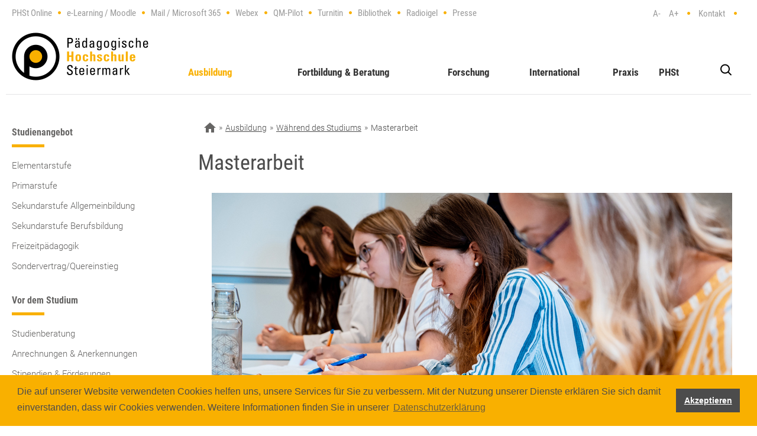

--- FILE ---
content_type: text/html; charset=utf-8
request_url: https://www.phst.at/ausbildung/waehrend-des-studiums/masterarbeit/
body_size: 18878
content:
<!DOCTYPE html
    PUBLIC "-//W3C//DTD XHTML 1.0 Strict//EN"
    "http://www.w3.org/TR/xhtml1/DTD/xhtml1-strict.dtd">
<html xmlns:og="http://ogp.me/ns#" xmlns:fb="https://www.facebook.com/2008/fbml">
<head>

<meta http-equiv="Content-Type" content="text/html; charset=utf-8" />
<!-- 
	>>>     (c) abaton GmbH <www.abaton.at>

	This website is powered by TYPO3 - inspiring people to share!
	TYPO3 is a free open source Content Management Framework initially created by Kasper Skaarhoj and licensed under GNU/GPL.
	TYPO3 is copyright 1998-2026 of Kasper Skaarhoj. Extensions are copyright of their respective owners.
	Information and contribution at https://typo3.org/
-->


<link rel="icon" href="/typo3conf/ext/abaton_sitepackage/Resources/Public/Images/PhstAt/favicon.ico" type="image/vnd.microsoft.icon" />

<meta http-equiv="x-ua-compatible" content="IE=edge" />
<meta name="generator" content="TYPO3 CMS" />
<meta name="description" content="Allgemeine sowie spezifische Informationen für Masterarbeiten der Lehramtsstudien an der PH Steiermark." />
<meta name="keywords" content="Masterarbeit, Abschluss, Lehramt, Lehramtsstudium, PH Steiermark, PHSt, Pädagogische Hochschule Steiermark, Lehramt Primarstufe, Lehramt Sekundarstufe Allgemeinbildung, Zitieren, Zitierregeln, APA-Style, APA Style" />
<meta name="viewport" content="width=device-width, initial-scale=1.0" />
<meta name="robots" content="INDEX,FOLLOW" />
<meta name="twitter:card" content="summary" />


<link rel="stylesheet" href="/typo3temp/assets/compressed/jquery-ui-1.9.2.custom.min-3fcb2a79a012aa231a522d9e18feb74c.css.gzip?1716293914" media="all" />
<link rel="stylesheet" href="/typo3temp/assets/compressed/jquery-ui-1.9.2.custom-2424eac3b050e53256f673413007e874.css.gzip?1716293930" media="all" />
<link rel="stylesheet" href="/typo3temp/assets/compressed/7015c8c4ac5ff815b57530b221005fc6-3846baaf90c92d63bceb4698419d38f8.css.gzip?1716297136" media="all" />
<link rel="stylesheet" href="/typo3temp/assets/compressed/bootstrap-7d8ed362ecf3bf0e6f81b1dd25face93.css.gzip?1716293914" media="screen" />
<link rel="stylesheet" href="/typo3temp/assets/compressed/cookieconsent.min-ff60ec5a7c4f1fb9b772376ee6cb015f.css.gzip?1716293914" media="all" />
<link rel="stylesheet" href="/typo3temp/assets/compressed/colorbox-701e7e5a96b7b7eca08f02ebe7ae2a7a.css.gzip?1716293914" media="all" />
<link rel="stylesheet" href="/typo3temp/assets/compressed/googlefonts-0d119ea82aa722543d74e3e27892569b.css.gzip?1716293914" media="all" />
<link rel="stylesheet" href="/typo3temp/assets/compressed/app-cee6a3444bef6d600d20905028b41771.css.gzip?1743686397" media="all" />



<script src="/typo3temp/assets/compressed/jquery-3.6.1-5fe08aa729ce59ab6923a7e186230e26.js.gzip?1716293914" type="text/javascript"></script>
<script src="/typo3temp/assets/compressed/jquery-1.9.x-1.8.x-1.2.x-ae2914cd1647d1b02285b591976c2ac0.js.gzip?1716293914" type="text/javascript"></script>
<script src="/typo3temp/assets/compressed/cookieconsent.min-362286214afb8b9c0d386f9ae726bf1a.js.gzip?1716293914" type="text/javascript"></script>
<script src="/typo3temp/assets/compressed/jquery.colorbox-4facb4d0aa066074206b4dafadc8d122.js.gzip?1716293914" type="text/javascript"></script>
<script src="/typo3temp/assets/compressed/info_popup_scr-e94e7d739008cacde46a8b6aaf9e5253.js.gzip?1743686397" type="text/javascript"></script>


<meta name="date" content="2026-01-21" /><link rel="canonical" href="https://www.phst.at/ausbildung/waehrend-des-studiums/masterarbeit/">
            <!--[if lt IE 9]>
            <script src="/typo3conf/ext/abaton_sitepackage/Resources/Public/ThirdParty/Global/html5shiv.js"></script>
            <script src="/typo3conf/ext/abaton_sitepackage/Resources/Public/ThirdParty/Global/respond.js"></script>
            <![endif]-->
            <!--[if lt IE 7]>
            <script src="https://ie7-js.googlecode.com/svn/version/2.1(beta4)/IE7.js"></script>
            <![endif]--><meta name="title" value="Masterarbeit - Pädagogische Hochschule Steiermark"><title>Masterarbeit - Pädagogische Hochschule Steiermark</title>    <script>
      window.addEventListener("load", function(){
        window.cookieconsent.initialise({
          "palette": {
            "popup": {
              "background": "#f9b000",
              "text": "#4c4c4c"
            },
            "button": {
              "background": "#4c4c4c",
              "text": "#ffffff"
            }
          },
          "content": {
            "message": "\nDie auf unserer Website verwendeten Cookies helfen uns, unsere Services für Sie zu verbessern. \nMit der Nutzung unserer Dienste erklären Sie sich damit einverstanden, dass wir Cookies verwenden.\nWeitere Informationen finden Sie in unserer",
            "dismiss": "Akzeptieren",
            "link": "Datenschutzerklärung",
            "href": "https://www.phst.at/schnellzugriff2/datenschutzerklaerung/"
          }
        })
      });
    </script><meta property="og:image" content="/fileadmin/Headerbilder/17_JPG_Web_PHSt_Tag1_Final_fiedlerphoto_2020__DSF1001_Website.jpg">
<link rel="canonical" href="https://www.phst.at/ausbildung/waehrend-des-studiums/masterarbeit/"/>
</head>
<body id="phst-4927">
<div id="sprungmarkenmenu" onfocus="javascript:showhide('sprungmarkenmenu');"
    onblur="javascript:showhide('sprungmarkenmenu');">
    <a href="javascript:openWindow('#maincontent');" tabindex="1" target="_top"
        onfocus="javascript:showhide('sprungmarkenmenu');" onblur="javascript:showhide('sprungmarkenmenu');">zum
        Inhalt</a>
    <a href="javascript:openWindow('#nav');" tabindex="2" onfocus="javascript:showhide('sprungmarkenmenu');"
        onblur="javascript:showhide('sprungmarkenmenu');">zum Menü</a>
</div>
<div class="wrapper sub">
    <div class="header container">
        <div class="row hidden-print">
            <div class="col-md-13">
                <div id="shortcutsContactWrapper">
                    <div id="shortcuts" class="pull-left">
                        <ul><li class="no"><a href="https://www.ph-online.ac.at/phst/" target="_blank" rel="noreferrer">PHSt Online</a></li><li class="no"><a href="https://moodle.phst.at" target="_blank" rel="noreferrer">e-Learning / Moodle</a></li><li class="no"><a href="https://outlook.com/owa/phst.at" target="_blank" rel="noreferrer">Mail / Microsoft 365</a></li><li class="no"><a href="https://phst.webex.com" target="_blank" rel="noreferrer">Webex</a></li><li class="no"><a href="https://qmpilot.phst.at/#/login" target="_blank" rel="noreferrer">QM-Pilot</a></li><li class="no"><a href="https://shibboleth.turnitin.com/Shibboleth.sso/Login?target=https://shibboleth.turnitin.com/shibboleth/redwood/eufrap?shortName=phst&amp;entityID=https://idp.phst.at/idp/shibboleth" target="_blank" rel="noreferrer">Turnitin</a></li><li class="no"><a href="https://www.phst.at/phst/organisation-leitung/verwaltungsabteilungen/bibliothek/" target="_blank">Bibliothek</a></li><li class="no"><a href="https://radioigel.at/" target="_blank" rel="noreferrer">Radioigel</a></li><li class="last no"><a href="/presse/presse/">Presse</a></li></ul><div class="clearfix"></div>
                    </div>
                    <div class="clearfix"></div>
                </div>
            </div>
            <div class="col-md-3">
                <div id="shortcuts-right">
                    <div id="fontresize" class="text-right hidden-print">
                        <a href="#" class="fontSizeMinus">A-</a>
                        <a href="#" class="fontSizePlus">A+</a>
                        <!-- <a href="#" class="fontReset">Zurücksetzen</a>-->
                    </div>
                    <div id="contact">
                        <a href="/kontakt/">Kontakt</a>
                    </div>
                    <div id="languageSwitcher">
                        
                                <ul id="language_menu" class="language-menu">
                                    
                                        <li
                                            class="active ">
                                            
                                                    <a href="/ausbildung/waehrend-des-studiums/masterarbeit/" hreflang="de"
                                                        title="Deutsch">
                                                        <span>DE</span>
                                                    </a>
                                                
                                        </li>
                                    
                                        <li
                                            class=" text-muted">
                                            
                                                    <span>EN</span>
                                                
                                        </li>
                                    
                                </ul>
                            
                    </div>
                </div>
            </div>
        </div>
        <div class="row">
            <div class="col-md-16">
                <div id="logo">
                    <a href="https://www.phst.at">https://www.phst.at</a>
                </div>
                <div class="menu-icon">
                    <div id="mobilesearch">
                        <div id="searchicon"><div class="image"><img src="/typo3conf/ext/abaton_sitepackage/Resources/Public/Images/PhstAt/sr_only.gif" width="19" height="20" alt="Schnellsuche" class="wcag_bgimg" /></div></div><div id="search-2"><form method="post" class="searchform" id="tx_indexedsearch_quick" action="/suche/?tx_indexedsearch_pi2%5Baction%5D=search&amp;tx_indexedsearch_pi2%5Bcontroller%5D=Search&amp;cHash=49533912ed6d1093a146240cffaaed11">
    <div>
        <input type="hidden" name="tx_indexedsearch_pi2[__referrer][@extension]" value="IndexedSearch">
        <input type="hidden" name="tx_indexedsearch_pi2[__referrer][@controller]" value="Search">
        <input type="hidden" name="tx_indexedsearch_pi2[__referrer][@action]" value="form">
        <input type="hidden" name="tx_indexedsearch_pi2[__referrer][arguments]" value="YTowOnt9e0dc01ee25f1cab4c161dfc76370a13c96e761a7">
        <input type="hidden" name="tx_indexedsearch_pi2[__referrer][@request]" value="{&quot;@extension&quot;:&quot;IndexedSearch&quot;,&quot;@controller&quot;:&quot;Search&quot;,&quot;@action&quot;:&quot;form&quot;}f3023d39db7bb6351edbd79862805c46eb1ab7b3">
        <input type="hidden" name="tx_indexedsearch_pi2[__trustedProperties]" value="{&quot;search&quot;:{&quot;sword&quot;:1,&quot;submitButton&quot;:1}}43ae4b3b00722b3051ae7cabc8e5ff20bc37951e">
    </div>
    <div id="searchbox">
        <input placeholder="Suchbegriff eingeben ..." class="sword ac_input" id="tx-indexedsearch-searchbox-sword" type="text" name="tx_indexedsearch_pi2[search][sword]">
        <input id="search-button" type="submit" value="Suchen" name="tx_indexedsearch_pi2[search][submitButton]">
    </div>
</form></div>
                    </div><span></span>
                </div>
                <div id="mobmenu">
                    <ul id="main-nav"><li class="first current has-sub"><span class="arrow-1"></span><a href="/ausbildung/">Ausbildung</a><ul class="sub-menu"><li class="has-sub"><span class="arrow-1"></span><a href="/ausbildung/studienangebot/">Studienangebot</a><ul class="sub-menu sub1"><li class="has-sub"><span class="arrow-1"></span><a href="/ausbildung/studienangebot/elementarstufe/">Elementarstufe</a><ul class="sub-menu sub2"><li><a href="/ausbildung/studienangebot/elementarstufe/inklusive-elementarpaedagogik/">Inklusive Elementarpädagogik</a></li><li><a href="/ausbildung/studienangebot/elementarstufe/ao-bachelor-inklusive-elementarpaedagogik/">a.o. Bachelor Inklusive Elementarpädagogik</a></li><li><a href="/ausbildung/studienangebot/elementarstufe/bachelor-elementarpaedagogik/">Bachelor Elementarpädagogik Leadership</a></li><li><a href="/fortbildung-beratung/weiterbildung/hochschullehrgaenge/elementarpaedagogik/">HLG Elementarpädagogik</a></li><li><a href="/fortbildung-beratung/weiterbildung/hochschullehrgaenge/fruehe-sprachliche-foerderung/">HLG Frühe sprachliche Förderung</a></li><li><a href="/fortbildung-beratung/weiterbildung/hochschullehrgaenge/inklusive-elementarpaedagogik/">HLG Inklusive Elementarpädagogik</a></li><li><a href="/fortbildung-beratung/weiterbildung/hochschullehrgaenge/montessoripaedagogik/">HLG Montessoripädagogik</a></li><li><a href="/fortbildung-beratung/weiterbildung/hochschullehrgaenge/quereinstieg-elementarpaedagogik/">Quereinstieg Elementarstufe</a></li><li><a href="/fortbildung-beratung/fortbildung/elementarstufe/">Fortbildungsangebote</a></li></ul></li><li class="has-sub"><span class="arrow-1"></span><a href="/ausbildung/studienangebot/primarstufe/">Primarstufe</a><ul class="sub-menu sub2"><li><a href="/ausbildung/studienangebot/primarstufe/bachelor-primarstufe/">Bachelor Primarstufe</a></li><li><a href="/ausbildung/studienangebot/primarstufe/master-primarstufe/">Master Primarstufe</a></li><li><a href="/ausbildung/studienangebot/primarstufe/erweiterung-primarstufe/">Erweiterung Primarstufe</a></li></ul></li><li class="has-sub"><span class="arrow-1"></span><a href="/ausbildung/studienangebot/sekundarstufe-allgemeinbildung/">Sekundarstufe Allgemeinbildung</a><ul class="sub-menu sub2"><li><a href="/ausbildung/studienangebot/sekundarstufe-allgemeinbildung/bachelor-sekundarstufe-ab/">Bachelor Sekundarstufe AB</a></li><li><a href="/ausbildung/studienangebot/sekundarstufe-allgemeinbildung/master-sekundarstufe-ab/">Master Sekundarstufe AB</a></li><li><a href="/ausbildung/studienangebot/sekundarstufe-allgemeinbildung/erweiterung-sekundarstufe-ab/">Erweiterung Sekundarstufe AB</a></li></ul></li><li class="has-sub"><span class="arrow-1"></span><a href="/ausbildung/studienangebot/sekundarstufe-berufsbildung/">Sekundarstufe Berufsbildung</a><ul class="sub-menu sub2"><li><a href="/ausbildung/studienangebot/sekundarstufe-berufsbildung/bachelor-sekundarstufe-berufsbildung/">Bachelor Sekundarstufe Berufsbildung</a></li><li><a href="/ausbildung/studienangebot/sekundarstufe-berufsbildung/master-sekundarstufe-bb/">Master Sekundarstufe BB</a></li><li><a href="/ausbildung/studienangebot/sekundarstufe-berufsbildung/erweiterung-sekundar-bb/">Erweiterung Sekundar BB</a></li></ul></li><li><a href="/ausbildung/studienangebot/freizeitpaedagogik/">Freizeitpädagogik</a></li><li class="has-sub"><span class="arrow-1"></span><a href="/ausbildung/studienangebot/quereinstieg/">Sondervertrag/Quereinstieg</a><ul class="sub-menu sub2"><li><a href="/ausbildung/studienangebot/quereinstieg/faqs-allgemein/">FAQs allgemein</a></li><li><a href="/ausbildung/studienangebot/quereinstieg/sondervertragslehrperson-20-ec/">Sondervertragslehrperson 20 EC</a></li><li><a href="/ausbildung/studienangebot/quereinstieg/sondervertrags-lehrperson-30-ec/">Sondervertragslehrperson 30 EC</a></li><li><a href="/ausbildung/studienangebot/quereinstieg/sondervertragslehrperson-60-ec/">Sondervertragslehrperson 60 EC</a></li><li><a href="/ausbildung/studienangebot/quereinstieg/sondervertragslehrperson-90-ec/">Sondervertragslehrperson 90 EC</a></li><li><a href="/ausbildung/studienangebot/quereinstieg/lehrperson-sekundarstufe-allgemeinbildung-60-oder-90-ec/">Quereinsteiger*in Sekundarstufe Allgemeinbildung 60 oder 90 EC</a></li><li><a href="/ausbildung/studienangebot/quereinstieg/quereinsteigerin-im-bereich-der-inklusiven-paedagogik/">Quereinsteiger*in im Bereich der Inklusiven Pädagogik 60 oder 90 EC</a></li></ul></li></ul></li><li class="has-sub"><span class="arrow-1"></span><a href="/ausbildung/vor-dem-studium/">Vor dem Studium</a><ul class="sub-menu sub1"><li><a href="/ausbildung/vor-dem-studium/studienberatung/">Studienberatung</a></li><li class="has-sub"><span class="arrow-1"></span><a href="/ausbildung/vor-dem-studium/anrechnungen-anerkennungen/">Anrechnungen & Anerkennungen</a><ul class="sub-menu sub2"><li><a href="/ausbildung/vor-dem-studium/anrechnungen-anerkennungen/erasmus-anerkennungen/">Erasmus Anerkennungen</a></li></ul></li><li><a href="/ausbildung/vor-dem-studium/stipendien-foerderungen/">Stipendien & Förderungen</a></li><li><a href="/ausbildung/vor-dem-studium/inklusiv-studieren/">Inklusiv Studieren</a></li><li class="has-sub"><span class="arrow-1"></span><a href="/ausbildung/vor-dem-studium/aufnahmeverfahren/">Aufnahmeverfahren</a><ul class="sub-menu sub2"><li><a href="/ausbildung/vor-dem-studium/aufnahmeverfahren/aufnahme-primarstufe/">Aufnahme Primarstufe</a></li><li><a href="/ausbildung/vor-dem-studium/aufnahmeverfahren/aufnahme-sekundarstufe-ab/">Aufnahme Sekundarstufe AB</a></li><li><a href="/ausbildung/vor-dem-studium/aufnahmeverfahren/aufnahme-sekundarstufe-bb/">Aufnahme Sekundarstufe BB</a></li></ul></li><li><a href="/ausbildung/vor-dem-studium/studienberechtigungspruefung/">Studienberechtigungsprüfung</a></li><li><a href="/ausbildung/vor-dem-studium/studienbeginn/">Studienbeginn</a></li></ul></li><li class="current has-sub"><span class="arrow-1"></span><a href="/ausbildung/waehrend-des-studiums/">Während des Studiums</a><ul class="sub-menu sub1"><li><a href="/ausbildung/waehrend-des-studiums/studienorganisation/">Studienorganisation</a></li><li><a href="/ausbildung/waehrend-des-studiums/bachelorarbeit/">Bachelorarbeit</a></li><li class="current has-sub"><span class="arrow-1"></span><a href="/ausbildung/waehrend-des-studiums/masterarbeit/">Masterarbeit</a><ul class="sub-menu sub2"><li><a href="/ausbildung/waehrend-des-studiums/masterarbeit/literaturverwaltungsprogramm/">Literaturverwaltungsprogramm</a></li><li class="has-sub"><span class="arrow-1"></span><a href="/ausbildung/waehrend-des-studiums/masterarbeit/informationen-zu-masterarbeiten-primarstufe/">Masterarbeiten Primarstufe</a><ul class="sub-menu sub3"><li><a href="/ausbildung/waehrend-des-studiums/masterarbeit/informationen-zu-masterarbeiten-primarstufe/masterarbeit-120-ec/">Masterarbeit 120 EC</a></li><li><a href="/ausbildung/waehrend-des-studiums/masterarbeit/informationen-zu-masterarbeiten-primarstufe/masterarbeit-60/90-option-1/">Masterarbeit 60/90 EC (TBV nach 31.12.2025)</a></li><li><a href="/ausbildung/waehrend-des-studiums/masterarbeit/informationen-zu-masterarbeiten-primarstufe/masterarbeit-60/90-option-2/">Masterarbeit 60/90 EC (TBV vor 01.01.2026)</a></li></ul></li></ul></li><li><a href="/ausbildung/waehrend-des-studiums/news-lehramt-sekundarstufe-ab/">News Lehramt Sekundarstufe AB</a></li><li><a href="/ausbildung/waehrend-des-studiums/news-lehramt-sekundarstufe-bb/">News Lehramt Sekundarstufe BB</a></li></ul></li><li class="has-sub"><span class="arrow-1"></span><a href="/ausbildung/am-ende-des-studiums/">Am Ende des Studiums</a><ul class="sub-menu sub1"><li><a href="/ausbildung/am-ende-des-studiums/abschluss-bachelorstudium/">Abschluss Bachelorstudium</a></li><li><a href="/ausbildung/am-ende-des-studiums/masterpruefung/">Masterprüfung</a></li><li><a href="/ausbildung/am-ende-des-studiums/abschluss-masterstudium/">Abschluss Masterstudium</a></li><li><a href="/ausbildung/am-ende-des-studiums/abschluss-erweiterungsstudien/">Abschluss Erweiterungsstudien</a></li><li><a href="/ausbildung/am-ende-des-studiums/ihre-abschlussdokumente/">Ihre Abschlussdokumente</a></li><li><a href="/ausbildung/am-ende-des-studiums/sponsion/">Sponsion</a></li></ul></li></ul></li><li class="has-sub"><span class="arrow-1"></span><a href="/fortbildung-beratung/">Fortbildung & Beratung</a><ul class="sub-menu"><li class="has-sub"><span class="arrow-1"></span><a href="/fortbildung-beratung/fortbildung/">Fortbildung</a><ul class="sub-menu sub1"><li><a href="/fortbildung-beratung/fortbildung/elementarstufe/">Elementarstufe</a></li><li><a href="/fortbildung-beratung/fortbildung/primarstufe/">Primarstufe</a></li><li><a href="/fortbildung-beratung/fortbildung/sekundarstufe-allgemeinbildung/">Sekundarstufe Allgemeinbildung</a></li><li><a href="/fortbildung-beratung/fortbildung/sekundarstufe-berufsbildung/">Sekundarstufe Berufsbildung</a></li><li><a href="/praxis/praxis-in-der-schule/berufseinstieg-induktion/">Berufseinstieg – Induktion</a></li><li><a href="/fortbildung-beratung/fortbildung/digitale-bildung/">Digitale Bildung</a></li><li><a href="/fortbildung-beratung/fortbildung/sommerhochschule/">Sommerhochschule</a></li></ul></li><li class="has-sub"><span class="arrow-1"></span><a href="/fortbildung-beratung/weiterbildung/">Weiterbildung</a><ul class="sub-menu sub1"><li class="has-sub"><span class="arrow-1"></span><a href="/fortbildung-beratung/weiterbildung/masterlehrgaenge/">Masterlehrgänge</a><ul class="sub-menu sub2"><li><a href="/fortbildung-beratung/weiterbildung/masterlehrgaenge/mentoring/">Mentoring</a></li><li><a href="/fortbildung-beratung/weiterbildung/masterlehrgaenge/gesundheitsfoerderung-und-gesundheitspaedagogik/">Gesundheitsförderung und Gesundheitspädagogik</a></li></ul></li><li class="has-sub"><span class="arrow-1"></span><a href="/fortbildung-beratung/weiterbildung/hochschullehrgaenge/">Hochschullehrgänge</a><ul class="sub-menu sub2"><li><a href="/fortbildung-beratung/weiterbildung/hochschullehrgaenge/beratungslehrerinnen-im-foerderbereich-sozio-emotionale-entwicklung/">Beratungslehrer*innen im Förderbereich sozio-emotionale Entwicklung</a></li><li><a href="/fortbildung-beratung/weiterbildung/hochschullehrgaenge/bewegung-sport-gesundheit/">Bewegung, Sport, Gesundheit</a></li><li><a href="/fortbildung-beratung/weiterbildung/hochschullehrgaenge/lernort-schulbibliothek-fuer-die-primarstufe/">Lernort Schulbibliothek für die Primarstufe</a></li><li><a href="/fortbildung-beratung/weiterbildung/hochschullehrgaenge/rechenschwierigkeiten-dyskalkulie/">Rechenschwierigkeiten - Dyskalkulie</a></li><li><a href="/fortbildung-beratung/weiterbildung/hochschullehrgaenge/schulen-professionell-fuehren-neue-vorqualifikation/">Schulen professionell führen - Neue Vorqualifikation</a></li></ul></li><li class="has-sub"><span class="arrow-1"></span><a href="/fortbildung-beratung/weiterbildung/erweiterungsstudien/">Erweiterungsstudien</a><ul class="sub-menu sub2"><li><a href="/ausbildung/studienangebot/primarstufe/erweiterung-primarstufe/">Erweiterung Primarstufe</a></li><li><a href="/ausbildung/studienangebot/sekundarstufe-allgemeinbildung/erweiterung-sekundarstufe-ab/">Erweiterung Sekundarstufe AB</a></li><li><a href="/ausbildung/studienangebot/sekundarstufe-berufsbildung/erweiterung-sekundar-bb/">Erweiterung Sekundarstufe BB</a></li></ul></li></ul></li><li class="has-sub"><span class="arrow-1"></span><a href="/fortbildung-beratung/beratung-begleitung/schulleitung-fuehrungskraefte/">Beratung & Begleitung</a><ul class="sub-menu sub1"><li><a href="/fortbildung-beratung/beratung-begleitung/schulleitung-fuehrungskraefte/">Schulleitung & Führungskräfte</a></li><li><a href="/fortbildung-beratung/beratung-begleitung/schulentwicklungsberatung/">Schulentwicklungsberatung</a></li><li><a href="/fortbildung-beratung/beratung-begleitung/schilfschuelf/">SCHiLF/SCHüLF</a></li><li class="has-sub"><span class="arrow-1"></span><a href="/fortbildung-beratung/beratung-begleitung/qm-an-schulen/">QM an Schulen</a><ul class="sub-menu sub2"><li><a href="/fortbildung-beratung/beratung-begleitung/qm-an-schulen/mintee/">MINTee</a></li><li><a href="/fortbildung-beratung/beratung-begleitung/qm-an-schulen/denken-lernen-und-probleme-loesen/">Denken lernen und Probleme lösen</a></li><li><a href="/fortbildung-beratung/beratung-begleitung/qm-an-schulen/grundkompetenzen-absichern/">Grundkompetenzen absichern</a></li><li><a href="/fortbildung-beratung/beratung-begleitung/qm-an-schulen/dialogisches-lernen/">Dialogisches Lernen</a></li><li><a href="/fortbildung-beratung/beratung-begleitung/qm-an-schulen/inklusion-in-unterricht-und-schule/">Inklusion in Unterricht und Schule</a></li></ul></li><li class="has-sub"><span class="arrow-1"></span><a href="/fortbildung-beratung/beratung-begleitung/netzwerke/">Netzwerke</a><ul class="sub-menu sub2"><li><a href="/fortbildung-beratung/beratung-begleitung/netzwerke/netzwerk-inklusive-bildung/">Netzwerk Inklusive Bildung</a></li><li><a href="/fortbildung-beratung/beratung-begleitung/netzwerke/netzwerk-famenet/">Netzwerk FAMENet</a></li><li><a href="/fortbildung-beratung/beratung-begleitung/demokratiebildung/">Netzwerk Demokratiebildung</a></li></ul></li></ul></li><li class="has-sub"><span class="arrow-1"></span><a href="/fortbildung-beratung/service/fortbildung-heute/">Service</a><ul class="sub-menu sub1"><li><a href="/fortbildung-beratung/service/fortbildung-heute/">Fortbildung HEUTE</a></li><li class="has-sub"><span class="arrow-1"></span><a href="/fortbildung-beratung/service/fortbildung-nachmeldung/">Fortbildung NACHMELDUNG</a><ul class="sub-menu sub2"><li><a href="/fortbildung-beratung/service/fortbildung-nachmeldung/elementarstufe/">Elementarstufe</a></li><li><a href="/fortbildung-beratung/service/fortbildung-nachmeldung/primarstufe/">Primarstufe</a></li><li><a href="/fortbildung-beratung/service/fortbildung-nachmeldung/sekundarstufe-allgemeinbildung/">Sekundarstufe Allgemeinbildung</a></li><li><a href="/fortbildung-beratung/service/fortbildung-nachmeldung/sekundarstufe-berufsbildung/">Sekundarstufe Berufsbildung</a></li><li><a href="/fortbildung-beratung/service/fortbildung-nachmeldung/hochschullehrgaenge/">Hochschullehrgänge</a></li></ul></li><li><a href="/fortbildung-beratung/service/fortbildung-service/">Fortbildung SERVICE</a></li><li><a href="/fortbildung-beratung/service/haeufig-gestellte-fragen-faq/">Häufig gestellte Fragen (FAQ)</a></li><li><a href="/fortbildung-beratung/service/tagungen-kongresse-symposien/">Tagungen, Kongresse & Symposien</a></li></ul></li></ul></li><li class="has-sub"><span class="arrow-1"></span><a href="/forschung/">Forschung</a><ul class="sub-menu"><li class="has-sub"><span class="arrow-1"></span><a href="/forschung/forschungsprofil/leitbild/">Forschungsprofil</a><ul class="sub-menu sub1"><li><a href="/forschung/forschungsprofil/leitbild/">Leitbild</a></li><li><a href="/forschung/forschungsprofil/forschungsschwerpunkte/">Forschungsschwerpunkte</a></li><li><a href="/forschung/forschungsprofil/qualitaetsstandards/">Qualitätsstandards</a></li><li><a href="/forschung/forschungsprofil/forschungsausschuss/">Forschungsausschuss</a></li><li><a href="/forschung/forschungsprofil/antrittsvorlesungen/">Antrittsvorlesungen</a></li></ul></li><li class="has-sub"><span class="arrow-1"></span><a href="/forschung/forschungsaktivitaeten/wissenschaftlerinnen/">Forschungsaktivitäten</a><ul class="sub-menu sub1"><li><a href="/forschung/forschungsaktivitaeten/wissenschaftlerinnen/">Wissenschaftler*innen</a></li><li class="has-sub"><span class="arrow-1"></span><a href="/forschung/forschungsaktivitaeten/forschungsprojekte/">Forschungsprojekte</a><ul class="sub-menu sub2"><li><a href="/forschung/forschungsaktivitaeten/forschungsprojekte/uebergaenge-im-kontext-verschiedener-schulkulturen/">Übergänge im Kontext verschiedener Schulkulturen</a></li><li><a href="/forschung/forschungsaktivitaeten/forschungsprojekte/abgeschlossene-forschungsprojekte/">Abgeschlossene Forschungsprojekte</a></li><li><a href="/forschung/forschungsaktivitaeten/forschungsprojekte/bildungsinnovation-braucht-bildungsforschung/">Bildungsinnovation braucht Bildungsforschung</a></li><li><a href="/forschung/forschungsaktivitaeten/forschungsprojekte/forschungsprojekte-im-web/">Forschungsprojekte im Web</a></li></ul></li><li class="has-sub"><span class="arrow-1"></span><a href="/forschung/forschungsaktivitaeten/forschungszentren/">Forschungszentren</a><ul class="sub-menu sub2"><li><a href="/forschung/forschungsaktivitaeten/forschungszentren/fzib-inklusive-bildung/">FZIB – Inklusive Bildung</a></li><li><a href="http://kijulit.phst.at" target="_blank">KiJuLit – Kinder- und Jugendliteratur</a></li><li><a href="http://natech.phst.at/" target="_blank">NATech – Naturwissenschaften und Technik</a></li><li><a href="https://www.sachunterricht.co.at/" target="_blank">SU:AT – Sachunterricht</a></li></ul></li><li><a href="http://www.forum-primar.at/" target="_blank">Forum Primar</a></li><li><a href="https://www.forschungslandkarte.at/" target="_blank">Forschungslandkarte</a></li></ul></li><li class="has-sub"><span class="arrow-1"></span><a href="/forschung/forschungsergebnisse/kongresse-tagungen/">Forschungsergebnisse</a><ul class="sub-menu sub1"><li><a href="/forschung/forschungsergebnisse/kongresse-tagungen/">Kongresse & Tagungen</a></li><li><a href="/forschung/forschungsergebnisse/grazer-grundschulkongress/">Grazer Grundschulkongress</a></li><li><a href="/forschung/forschungsergebnisse/grazer-berufsbildungskongress/">Grazer Berufsbildungskongress</a></li><li><a href="http://didacticum.phst.at/index.php/didacticum" target="_blank">Zeitschrift didacticum</a></li><li class="has-sub"><span class="arrow-1"></span><a href="/forschung/forschungsergebnisse/studienreihe-phst/">Studienreihe PHSt</a><ul class="sub-menu sub2"><li><a href="/forschung/forschungsergebnisse/studienreihe-phst/partizipativ-demokratisch-gesellschaft-im-wandel/">Partizipativ? Demokratisch? Gesellschaft im Wandel!</a></li><li><a href="/forschung/forschungsergebnisse/studienreihe-phst/sprachen-vielfalt-foerdern/">Sprachen. Vielfalt fördern.</a></li></ul></li><li><a href="/forschung/forschungsergebnisse/das-forschungscafe/">Das Forschungscafé</a></li></ul></li><li class="has-sub"><span class="arrow-1"></span><a href="/phst/organisation-leitung/organisationsstruktur/stabsstellen-des-rektorats/forschungssupport/">Support & Beratung</a><ul class="sub-menu sub1"><li><a href="/phst/organisation-leitung/organisationsstruktur/stabsstellen-des-rektorats/forschungssupport/">Zentrum für Forschungssupport</a></li><li><a href="/forschung/support-beratung/forschungsfoerderung/">Forschungsförderung</a></li><li><a href="/forschung/support-beratung/publikationsfoerderung/">Publikationsförderung</a></li><li><a href="/forschung/support-beratung/abschlussarbeitsstipendien/">Abschlussarbeitsstipendien</a></li><li><a href="/forschung/support-beratung/science-meeting/">Science Meeting</a></li></ul></li></ul></li><li class="has-sub"><span class="arrow-1"></span><a href="/international/">International</a><ul class="sub-menu"><li class="has-sub"><span class="arrow-1"></span><a href="/international/policy/">Policy</a><ul class="sub-menu sub1"><li><a href="/international/policy/diversitaetsleitbild/">Diversitätsleitbild</a></li><li><a href="/international/policy/internationalisierungsstrategie/">Internationalisierungsstrategie</a></li><li class="has-sub"><span class="arrow-1"></span><a href="/international/policy/unesco-hochschule/">UNESCO-Hochschule</a><ul class="sub-menu sub2"><li><a href="/international/policy/unesco-hochschule/unesco-newsletter/">UNESCO-Newsletter</a></li></ul></li><li><a href="/international/policy/erasmus-policy-statement/">Erasmus Policy Statement</a></li><li><a href="/international/policy/erasmus-university-charta/">Erasmus Charta for Higher Education</a></li></ul></li><li class="has-sub"><span class="arrow-1"></span><a href="/international/mobilitaet/">Mobilität</a><ul class="sub-menu sub1"><li class="has-sub"><span class="arrow-1"></span><a href="/international/mobilitaet/outgoing-students/">Outgoing Students</a><ul class="sub-menu sub2"><li><a href="/international/mobilitaet/outgoing-students/auslandsstudium-europa/">Auslandsstudium Europa</a></li><li><a href="/international/mobilitaet/outgoing-students/auslandsstudium-thailand/">Auslandsstudium Thailand</a></li><li><a href="/international/mobilitaet/outgoing-students/auslandsstudium-ukraine/">Auslandsstudium Ukraine</a></li><li><a href="/international/mobilitaet/outgoing-students/auslandssprachassistenz/">Auslandssprachassistenz</a></li><li><a href="/international/mobilitaet/outgoing-students/auslandspraktikum/">Auslandspraktikum</a></li><li><a href="/international/mobilitaet/outgoing-students/kurzzeitauslandsaufenthalte/">Kurzzeitauslandsaufenthalte</a></li><li><a href="/international/mobilitaet/outgoing-students/auslandsexkursion/">Auslandsexkursion</a></li><li><a href="/international/mobilitaet/outgoing-students/volunteering/">Volunteering</a></li></ul></li><li><a href="/international/mobilitaet/outgoing-staff/">Outgoing Staff</a></li><li class="has-sub"><span class="arrow-1"></span><a href="/international/mobilitaet/incoming-students/studieren-in-graz/">Incoming Students</a><ul class="sub-menu sub2"><li><a href="/international/mobilitaet/incoming-students/studieren-in-graz/">Studieren in Graz</a></li><li><a href="/international/mobilitaet/incoming-students/course-international-teacher-competences/">Course "International Teacher Competences"</a></li><li><a href="/international/mobilitaet/incoming-students/praktikum-am-institut-fuer-diversitaet-und-internationales/">Praktikum am Institut für Diversität und Internationales</a></li><li><a href="/international/mobilitaet/incoming-students/unterricht-in-der-steiermark/">Unterricht in der Steiermark</a></li></ul></li><li><a href="/international/mobilitaet/incoming-staff/">Incoming Staff</a></li><li><a href="/international/mobilitaet/international-week-come2graz/">International Week Come2Graz</a></li><li><a href="/international/mobilitaet/expert-days-2026/">Expert Days 2026</a></li><li><a href="/international/mobilitaet/partneruniversitaeten/">Partneruniversitäten</a></li></ul></li><li class="has-sub"><span class="arrow-1"></span><a href="/international/sprachen-kulturen/">Sprachen & Kulturen</a><ul class="sub-menu sub1"><li><a href="/international/sprachen-kulturen/international-primary-school-teacher/">International Primary School Teacher</a></li><li><a href="http://bimm.at/kompetenzstelle/" target="_blank">USB DaZ</a></li><li><a href="http://bimm.at/themen/" target="_blank">BIMM-Themenplattform</a></li></ul></li><li class="has-sub"><span class="arrow-1"></span><a href="/international/service/">Service</a><ul class="sub-menu sub1"><li><a href="/phst/organisation-leitung/organisationsstruktur/institute/institut-fuer-diversitaet-und-internationales/">Institut für Diversität und Internationales</a></li><li><a href="/international/service/phst-erasmus-journal/">PHSt Erasmus+ Journal</a></li><li><a href="/international/service/rfdz-sprachen-kulturen/">RFDZ Sprachen & Kulturen</a></li><li><a href="https://bimm.at/" target="_blank">BIMM</a></li><li class="has-sub"><span class="arrow-1"></span><a href="/international/service/kompetenzzentrum-fuer-europabildung/">Kompetenzzentrum für Europabildung</a><ul class="sub-menu sub2"><li><a href="/international/service/kompetenzzentrum-fuer-europabildung/informationen-fuer-lehrerinnen/">Angebot für Lehrer*innen & Pädagog*innen</a></li><li><a href="/international/service/kompetenzzentrum-fuer-europabildung/informationen-fuer-studentinnen/">Angebot für Student*innen</a></li></ul></li></ul></li></ul></li><li class="last-1 has-sub"><span class="arrow-1"></span><a href="/praxis/">Praxis</a><ul class="sub-menu"><li class="has-sub"><span class="arrow-1"></span><a href="/praxis/paedagogisch-praktische-studien/">Pädagogisch-Praktische Studien</a><ul class="sub-menu sub1"><li class="has-sub"><span class="arrow-1"></span><a href="/praxis/paedagogisch-praktische-studien/pps-primarstufe/">PPS Primarstufe</a><ul class="sub-menu sub2"><li><a href="/praxis/paedagogisch-praktische-studien/pps-primarstufe/pps-bachelor-primarstufe/">PPS Bachelor Primarstufe</a></li><li><a href="/praxis/paedagogisch-praktische-studien/pps-primarstufe/pps-master-primarstufe/">PPS Master Primarstufe</a></li></ul></li><li class="has-sub"><span class="arrow-1"></span><a href="/praxis/paedagogisch-praktische-studien/pps-sekundarstufe-ab/">PPS Sekundarstufe AB</a><ul class="sub-menu sub2"><li><a href="/praxis/paedagogisch-praktische-studien/pps-sekundarstufe-ab/pps-bachelor-sek-ab/">PPS Bachelor Sek AB</a></li><li><a href="/praxis/paedagogisch-praktische-studien/pps-sekundarstufe-ab/pps-master-sek-ab/">PPS Master Sek AB</a></li><li><a href="/praxis/paedagogisch-praktische-studien/pps-sekundarstufe-ab/nicht-regulaere-praktika/">Nicht reguläre Praktika</a></li><li><a href="/phst/organisation-leitung/organisationsstruktur/zepps-graz/">ZePPS</a></li></ul></li><li class="has-sub"><span class="arrow-1"></span><a href="/praxis/paedagogisch-praktische-studien/pps-sekundarstufe-bb/">PPS Sekundarstufe BB</a><ul class="sub-menu sub2"><li><a href="/praxis/paedagogisch-praktische-studien/pps-sekundarstufe-bb/pps-bachelor-sek-bb/">PPS Bachelor Sek BB</a></li><li><a href="/praxis/paedagogisch-praktische-studien/pps-sekundarstufe-bb/pps-master-sek-bb/">PPS Master Sek BB</a></li></ul></li><li><a href="/praxis/paedagogisch-praktische-studien/pps-wahlfaecher/">PPS Wahlfächer</a></li><li><a href="/praxis/paedagogisch-praktische-studien/sommerschule-2025/">Sommerschule 2025</a></li></ul></li><li class="has-sub"><span class="arrow-1"></span><a href="/praxis/praxis-in-der-schule/">Praxis in der Schule</a><ul class="sub-menu sub1"><li><a href="https://pvs.phst.at/home/" target="_blank">Praxisvolksschule</a></li><li><a href="https://pms.phst.at/home" target="_blank">Praxismittelschule</a></li><li><a href="/praxis/praxis-in-der-schule/ausbildungsschulen/">Ausbildungsschulen</a></li><li><a href="/praxis/praxis-in-der-schule/mentorinnen/">Mentor*innen</a></li><li><a href="/praxis/praxis-in-der-schule/berufseinstieg-induktion/">Berufseinstieg – Induktion</a></li></ul></li><li class="has-sub"><span class="arrow-1"></span><a href="/praxis/hochschullernwerkstaetten/">Hochschullernwerkstätten</a><ul class="sub-menu sub1"><li><a href="https://hochschulgalerie.phst.at" target="_blank">Hochschulgalerie</a></li><li><a href="https://hochschulchor.phst.at" target="_blank">Hochschulchor</a></li><li><a href="https://www.radioigel.at" target="_blank">RadioIgel & IgelTV</a></li><li><a href="/praxis/hochschullernwerkstaetten/digital-learning-lab/">Digital Learning Lab</a></li><li><a href="/praxis/hochschullernwerkstaetten/mathematik-phi/">Mathematik PHI</a></li><li><a href="/praxis/hochschullernwerkstaetten/sachunterricht-vernetzt/">Sachunterricht VERNETZT</a></li><li><a href="/praxis/hochschullernwerkstaetten/deutsch-ode/">Deutsch ODE</a></li></ul></li><li class="has-sub"><span class="arrow-1"></span><a href="/phst/organisation-leitung/organisationsstruktur/institute/institut-fuer-praxislehre-und-praxisforschung/">Service</a><ul class="sub-menu sub1"><li><a href="/phst/organisation-leitung/organisationsstruktur/institute/institut-fuer-praxislehre-und-praxisforschung/">Institut für Praxislehre & Praxisforschung</a></li><li><a href="/phst/organisation-leitung/organisationsstruktur/zepps-graz/">ZePPS</a></li></ul></li></ul><li class="last has-sub"><span class="arrow-1"></span><a href="/phst/">PHSt</a><ul class="sub-menu"><li class="has-sub"><span class="arrow-1"></span><a href="/phst/">Auf einen Blick</a><ul class="sub-menu sub1"><li><a href="/phst/auf-einen-blick/motto-vision-zukunftsbild/">Motto, Vision, Zukunftsbild</a></li><li><a href="/phst/auf-einen-blick/daten-fakten/">Daten & Fakten</a></li><li><a href="http://personalentwicklung.phst.at/home/" target="_blank">Personalentwicklung</a></li><li><a href="/phst/auf-einen-blick/diversitaetsmanagement/">Diversitätsmanagement</a></li><li><a href="/phst/auf-einen-blick/qualitaetsmanagement/">Qualitätsmanagement</a></li><li><a href="/phst/auf-einen-blick/nachhaltigkeitsmanagement/">Nachhaltigkeitsmanagement</a></li><li><a href="/phst/auf-einen-blick/preise-auszeichnungen/">Preise & Auszeichnungen</a></li></ul></li><li class="has-sub"><span class="arrow-1"></span><a href="/phst/">Organisation & Leitung</a><ul class="sub-menu sub1"><li><a href="/phst/organisation-leitung/organigramm-satzung-zlp/">Organigramm, Satzung & ZLP</a></li><li class="has-sub"><span class="arrow-1"></span><a href="/phst/organisation-leitung/hochschulleitung/">Hochschulleitung</a><ul class="sub-menu sub2"><li><a href="/phst/organisation-leitung/hochschulleitung/rektorat/">Rektorat</a></li><li><a href="/phst/organisation-leitung/hochschulleitung/rektorin-beatrix-karl/">Rektorin Beatrix Karl</a></li><li><a href="/phst/organisation-leitung/hochschulleitung/vizerektorin-regina-weitlaner/">Vizerektorin Regina Weitlaner</a></li><li><a href="/phst/organisation-leitung/hochschulleitung/vizerektorin-elisabeth-amtmann/">Vizerektorin Elisabeth Amtmann</a></li><li><a href="/phst/organisation-leitung/hochschulleitung/hochschulrat/">Hochschulrat</a></li><li><a href="/phst/organisation-leitung/hochschulleitung/hochschulkollegium/">Hochschulkollegium</a></li></ul></li><li class="has-sub"><span class="arrow-1"></span><a href="/phst/organisation-leitung/organisationsstruktur/">Organisationsstruktur</a><ul class="sub-menu sub2"><li class="has-sub"><span class="arrow-1"></span><a href="/phst/organisation-leitung/organisationsstruktur/institute/">Institute</a><ul class="sub-menu sub3"><li><a href="/phst/organisation-leitung/organisationsstruktur/institute/institut-fuer-elementar-und-primarpaedagogik/">Institut für Elementar- und Primarpädagogik</a></li><li><a href="/phst/organisation-leitung/organisationsstruktur/institute/institut-fuer-sekundarstufe-allgemeinbildung/">Institut für Sekundarstufe Allgemeinbildung</a></li><li><a href="/phst/organisation-leitung/organisationsstruktur/institute/institut-fuer-sekundarstufe-berufsbildung/">Institut für Sekundarstufe Berufsbildung</a></li><li><a href="/phst/organisation-leitung/organisationsstruktur/institute/institut-fuer-bildungswissenschaften/">Institut für Bildungswissenschaften</a></li><li><a href="/phst/organisation-leitung/organisationsstruktur/institute/institut-fuer-praxislehre-und-praxisforschung/">Institut für Praxislehre und Praxisforschung</a></li><li><a href="/phst/organisation-leitung/organisationsstruktur/institute/institut-fuer-diversitaet-und-internationales/">Institut für Diversität und Internationales</a></li><li><a href="/phst/organisation-leitung/organisationsstruktur/institute/institut-fuer-educational-governance/">Institut für Educational Governance</a></li><li><a href="/phst/organisation-leitung/organisationsstruktur/institute/institut-fuer-digitale-medienbildung/">Institut für digitale Medienbildung</a></li></ul></li><li class="has-sub"><span class="arrow-1"></span><a href="/phst/organisation-leitung/organisationsstruktur/stabsstellen-des-rektorats/">Stabsstellen des Rektorats</a><ul class="sub-menu sub3"><li><a href="/phst/organisation-leitung/organisationsstruktur/stabsstellen-des-rektorats/evaluation-qualitaetsmanagment/">Evaluation & Qualitätsmanagement</a></li><li><a href="/phst/organisation-leitung/organisationsstruktur/stabsstellen-des-rektorats/oeffentlichkeitsarbeit/">Öffentlichkeitsarbeit</a></li><li><a href="/phst/organisation-leitung/organisationsstruktur/stabsstellen-des-rektorats/hochschuldidaktik-personalentwicklung/">Hochschuldidaktik & Personalentwicklung</a></li><li><a href="/phst/organisation-leitung/organisationsstruktur/stabsstellen-des-rektorats/forschungssupport/">Forschungssupport</a></li></ul></li><li><a href="/forschung/forschungsaktivitaeten/forschungszentren/">Forschungszentren</a></li><li class="has-sub"><span class="arrow-1"></span><a href="/phst/organisation-leitung/organisationsstruktur/kompetenzzentren/">Kompetenzzentren</a><ul class="sub-menu sub3"><li><a href="http://bimm.at/ncocbimm/" target="_blank">Bildung, Interkulturalität, Migration & Mehrsprachigkeit</a></li><li><a href="http://fibo.phst.at/" target="_blank">FiBO</a></li></ul></li><li><a href="/phst/organisation-leitung/organisationsstruktur/zepps-graz/">ZePPS Graz</a></li><li><a href="http://www.phst.at/praxis/praxis-in-der-schule/" target="_blank">Eingegliederte Praxisschulen</a></li><li class="has-sub"><span class="arrow-1"></span><a href="/phst/organisation-leitung/organisationsstruktur/verwaltungsabteilungen/">Verwaltungsabteilungen</a><ul class="sub-menu sub3"><li><a href="/phst/organisation-leitung/organisationsstruktur/verwaltungsabteilungen/rektoratsdirektion/">Rektoratsdirektion</a></li><li><a href="/phst/organisation-leitung/organisationsstruktur/verwaltungsabteilungen/personalabteilung/">Personalabteilung</a></li><li><a href="/phst/organisation-leitung/organisationsstruktur/verwaltungsabteilungen/wirtschaftsabteilung/">Wirtschaftsabteilung</a></li><li><a href="/phst/organisation-leitung/organisationsstruktur/verwaltungsabteilungen/quaestur/">Quästur</a></li><li><a href="/phst/organisation-leitung/organisationsstruktur/verwaltungsabteilungen/zentraler-informatikdienst/">Zentraler Informatikdienst</a></li><li><a href="/phst/organisation-leitung/organisationsstruktur/verwaltungsabteilungen/studienabteilung/">Studienabteilung</a></li><li><a href="/phst/organisation-leitung/verwaltungsabteilungen/bibliothek/">Bibliothek</a></li></ul></li><li class="has-sub"><span class="arrow-1"></span><a href="/phst/organisation-leitung/organisationsstruktur/kompetenzstellen/">Kompetenzstellen</a><ul class="sub-menu sub3"><li><a href="/ausbildung/vor-dem-studium/aufnahmeverfahren/">Aufnahmeverfahren</a></li><li><a href="/ausbildung/vor-dem-studium/inklusiv-studieren/">Inklusiv Studieren</a></li><li><a href="/phst/organisation-leitung/organisationsstruktur/kompetenzstellen/lehrveranstaltungsmanagement/">Lehrveranstaltungsmanagement</a></li><li><a href="/fortbildung-beratung/beratung-begleitung/schilfschuelf/">SCHiLF/SCHüLF</a></li><li><a href="https://bimm.at/kompetenzstelle/" target="_blank">USB DaZ</a></li></ul></li></ul></li><li><a href="/phst/organisation-leitung/eigene-rechtspersoenlichkeit/">Eigene Rechtspersönlichkeit</a></li><li class="has-sub"><span class="arrow-1"></span><a href="/phst/organisation-leitung/gremien/">Gremien</a><ul class="sub-menu sub2"><li><a href="/phst/organisation-leitung/gremien/fachstelle-gender-und-diversitaetskompetenz/">Fachstelle Gender- und Diversitätskompetenz</a></li><li><a href="/phst/organisation-leitung/gremien/kooperationsgremien-verbundregion-sued-ost/">Kooperationsgremien Verbundregion Süd-Ost</a></li><li><a href="/phst/organisation-leitung/gremien/strategische-kooperationsgremien/">Strategische Kooperationsgremien</a></li></ul></li><li class="has-sub"><span class="arrow-1"></span><a href="/phst/organisation-leitung/kooperationen/">Kooperationen</a><ul class="sub-menu sub2"><li><a href="/phst/organisation-leitung/kooperationen/ph-verbund-sued-ost/">PH-Verbund Süd-Ost</a></li><li><a href="/phst/organisation-leitung/kooperationen/entwicklungsverbund-sued-ost/">Entwicklungsverbund Süd-Ost</a></li><li><a href="/phst/organisation-leitung/kooperationen/steirische-hochschulkonferenz/">Steirische Hochschulkonferenz</a></li></ul></li><li><a href="/phst/organisation-leitung/compliance/">Compliance</a></li></ul></li><li class="has-sub"><span class="arrow-1"></span><a href="/phst/">Service</a><ul class="sub-menu sub1"><li><a href="/phst/organisation-leitung/verwaltungsabteilungen/bibliothek/">Bibliothek</a></li><li><a href="/phst/service/it-services/">IT-Services</a></li><li><a href="/phst/service/mensa/">Mensa</a></li><li><a href="/phst/service/jobs/">Jobs</a></li><li><a href="/phst/service/hochschulberichte/">Hochschulberichte</a></li><li><a href="/phst/service/mitteilungsblaetter/">Mitteilungsblätter</a></li><li><a href="/phst/service/im-krisenfall/">Im Krisenfall</a></li></ul></li><li class="has-sub"><span class="arrow-1"></span><a href="/phst/kontakt/">Kontakt</a><ul class="sub-menu sub1"><li><a href="/phst/kontakt/oeffnungs-studienzeiten/">Öffnungs- & Studienzeiten</a></li><li><a href="/phst/kontakt/phst-standorte/">PHSt-Standorte</a></li><li><a href="/phst/kontakt/mitarbeiterinnen/">Mitarbeiter*innen</a></li><li class="has-sub"><span class="arrow-1"></span><a href="/phst/kontakt/interessensvertretungen/">Interessensvertretungen</a><ul class="sub-menu sub2"><li><a href="/phst/kontakt/interessensvertretungen/personalvertretung-lehrende/">Personalvertretung Lehrende</a></li><li><a href="/phst/kontakt/interessensvertretungen/personalvertretung-verwaltung/">Personalvertretung Verwaltung</a></li></ul></li><li><a href="/phst/kontakt/rueckmelden-mitwirken/">Rückmelden & Mitwirken</a></li><li><a href="https://www.unserebroschuere.at/paedagogische_Hochschule_Steiermark/WebView/" target="_blank">Allgemeine Informationen</a></li></ul></li></ul><li class="last has-sub"><span class="arrow-1"></span><a href="/presse/presse/">Presse</a><ul class="sub-menu"><li><a href="/presse/presseaussendungen/">Presseaussendungen</a></li><li><a href="/presse/pressespiegel/">Pressespiegel</a></li><li><a href="/presse/fotodienst/">Fotodienst</a></li><li><a href="/presse/presse/videos/">Videos</a></li></ul><li class="first hide-me"><a href="https://www.ph-online.ac.at/phst/" target="_blank" title="PHSt Online">PHSt Online</a></li><li class="hide-me"><a href="https://moodle.phst.at" target="_blank" title="e-Learning / Moodle">e-Learning / Moodle</a></li><li class="hide-me"><a href="https://outlook.com/owa/phst.at" target="_blank" title="Mail / Microsoft 365">Mail / Microsoft 365</a></li><li class="hide-me"><a href="https://phst.webex.com" target="_blank" title="Webex">Webex</a></li><li class="hide-me"><a href="https://qmpilot.phst.at/#/login" target="_blank" title="QM-Pilot">QM-Pilot</a></li><li class="hide-me"><a href="https://shibboleth.turnitin.com/Shibboleth.sso/Login?target=https://shibboleth.turnitin.com/shibboleth/redwood/eufrap?shortName=phst&amp;entityID=https://idp.phst.at/idp/shibboleth" target="_blank" title="Turnitin">Turnitin</a></li><li class="hide-me"><a href="https://www.phst.at/phst/organisation-leitung/verwaltungsabteilungen/bibliothek/" target="_blank" title="Bibliothek">Bibliothek</a></li><li class="hide-me"><a href="https://radioigel.at/" target="_blank" title="Radioigel">Radioigel</a></li><ul class="lang-switcher"></ul></ul>
                </div>
                <div id="nav" class="hidden-print">
                    <ul><li class="active yes" onfocusin="OnFocusIn(this);" ><a href="/ausbildung/">Ausbildung</a><div class="arrow"></div><div class="menu-wrapper container"><ul class="secondlevel"><li class="yes  col-md-4"><a href="/ausbildung/studienangebot/" smenu><span class="menu-area"><span>Studienangebot</span></span></a><ul class="thirdlevel"><li class="yes" onfocusin="OnFocusIn(this);" ><a href="/ausbildung/studienangebot/elementarstufe/" class=mmenu_nav>Elementarstufe</a></li><li class="yes" onfocusin="OnFocusIn(this);" ><a href="/ausbildung/studienangebot/primarstufe/" class=mmenu_nav>Primarstufe</a></li><li class="yes" onfocusin="OnFocusIn(this);" ><a href="/ausbildung/studienangebot/sekundarstufe-allgemeinbildung/" class=mmenu_nav>Sekundarstufe Allgemeinbildung</a></li><li class="yes" onfocusin="OnFocusIn(this);" ><a href="/ausbildung/studienangebot/sekundarstufe-berufsbildung/" class=mmenu_nav>Sekundarstufe Berufsbildung</a></li><li class="yes" onfocusin="OnFocusIn(this);" ><a href="/ausbildung/studienangebot/freizeitpaedagogik/" class=mmenu_nav>Freizeitpädagogik</a></li><li class="no" onfocusin="OnFocusIn(this);"><a href="/ausbildung/studienangebot/quereinstieg/" class=mmenu_nav>Sondervertrag/Quereinstieg</a></li></ul></li><li class="yes col-md-4"><a href="/ausbildung/vor-dem-studium/" smenu><span class="menu-area"><span>Vor dem Studium</span></span></a><ul class="thirdlevel"><li class="yes" onfocusin="OnFocusIn(this);" ><a href="/ausbildung/vor-dem-studium/studienberatung/" class=mmenu_nav>Studienberatung</a></li><li class="yes" onfocusin="OnFocusIn(this);" ><a href="/ausbildung/vor-dem-studium/anrechnungen-anerkennungen/" class=mmenu_nav>Anrechnungen & Anerkennungen</a></li><li class="yes" onfocusin="OnFocusIn(this);" ><a href="/ausbildung/vor-dem-studium/stipendien-foerderungen/" class=mmenu_nav>Stipendien & Förderungen</a></li><li class="yes" onfocusin="OnFocusIn(this);" ><a href="/ausbildung/vor-dem-studium/inklusiv-studieren/" class=mmenu_nav>Inklusiv Studieren</a></li><li class="yes" onfocusin="OnFocusIn(this);" ><a href="/ausbildung/vor-dem-studium/aufnahmeverfahren/" class=mmenu_nav>Aufnahmeverfahren</a></li><li class="yes" onfocusin="OnFocusIn(this);" ><a href="/ausbildung/vor-dem-studium/studienberechtigungspruefung/" class=mmenu_nav>Studienberechtigungsprüfung</a></li><li class="no" onfocusin="OnFocusIn(this);"><a href="/ausbildung/vor-dem-studium/studienbeginn/" class=mmenu_nav>Studienbeginn</a></li></ul></li><li class="active yes col-md-4"><a href="/ausbildung/waehrend-des-studiums/"><span class="menu-area"><span>Während des Studiums</span></span></a><ul class="thirdlevel"><li class="yes" onfocusin="OnFocusIn(this);" ><a href="/ausbildung/waehrend-des-studiums/studienorganisation/" class=mmenu_nav>Studienorganisation</a></li><li class="yes" onfocusin="OnFocusIn(this);" ><a href="/ausbildung/waehrend-des-studiums/bachelorarbeit/" class=mmenu_nav>Bachelorarbeit</a></li><li class="active yes" onfocusin="OnFocusIn(this);" ><a href="/ausbildung/waehrend-des-studiums/masterarbeit/">Masterarbeit</a></li><li class="yes" onfocusin="OnFocusIn(this);" ><a href="/ausbildung/waehrend-des-studiums/news-lehramt-sekundarstufe-ab/" class=mmenu_nav>News Lehramt Sekundarstufe AB</a></li><li class="no" onfocusin="OnFocusIn(this);"><a href="/ausbildung/waehrend-des-studiums/news-lehramt-sekundarstufe-bb/" class=mmenu_nav>News Lehramt Sekundarstufe BB</a></li></ul></li><li class="no col-md-4"><a href="/ausbildung/am-ende-des-studiums/" smenu><span class="menu-area"><span>Am Ende des Studiums</span></span></a><ul class="thirdlevel"><li class="yes" onfocusin="OnFocusIn(this);" ><a href="/ausbildung/am-ende-des-studiums/abschluss-bachelorstudium/" class=mmenu_nav>Abschluss Bachelorstudium</a></li><li class="yes" onfocusin="OnFocusIn(this);" ><a href="/ausbildung/am-ende-des-studiums/masterpruefung/" class=mmenu_nav>Masterprüfung</a></li><li class="yes" onfocusin="OnFocusIn(this);" ><a href="/ausbildung/am-ende-des-studiums/abschluss-masterstudium/" class=mmenu_nav>Abschluss Masterstudium</a></li><li class="yes" onfocusin="OnFocusIn(this);" ><a href="/ausbildung/am-ende-des-studiums/abschluss-erweiterungsstudien/" class=mmenu_nav>Abschluss Erweiterungsstudien</a></li><li class="yes" onfocusin="OnFocusIn(this);" ><a href="/ausbildung/am-ende-des-studiums/ihre-abschlussdokumente/" class=mmenu_nav>Ihre Abschlussdokumente</a></li><li class="no" onfocusin="OnFocusIn(this);"><a href="/ausbildung/am-ende-des-studiums/sponsion/" class=mmenu_nav>Sponsion</a></li></ul></li></ul></div></li><li class="yes" onfocusin="OnFocusIn(this);" ><a href="/fortbildung-beratung/" class=mmenu_nav>Fortbildung & Beratung</a><div class="arrow"></div><div class="menu-wrapper container"><ul class="secondlevel"><li class="yes  col-md-4"><a href="/fortbildung-beratung/fortbildung/" smenu><span class="menu-area"><span>Fortbildung</span></span></a><ul class="thirdlevel"><li class="yes" onfocusin="OnFocusIn(this);" ><a href="/fortbildung-beratung/fortbildung/elementarstufe/" class=mmenu_nav>Elementarstufe</a></li><li class="yes" onfocusin="OnFocusIn(this);" ><a href="/fortbildung-beratung/fortbildung/primarstufe/" class=mmenu_nav>Primarstufe</a></li><li class="yes" onfocusin="OnFocusIn(this);" ><a href="/fortbildung-beratung/fortbildung/sekundarstufe-allgemeinbildung/" class=mmenu_nav>Sekundarstufe Allgemeinbildung</a></li><li class="yes" onfocusin="OnFocusIn(this);" ><a href="/fortbildung-beratung/fortbildung/sekundarstufe-berufsbildung/" class=mmenu_nav>Sekundarstufe Berufsbildung</a></li><li class="yes" onfocusin="OnFocusIn(this);" ><a href="/praxis/praxis-in-der-schule/berufseinstieg-induktion/" class=mmenu_nav>Berufseinstieg – Induktion</a></li><li class="yes" onfocusin="OnFocusIn(this);" ><a href="/fortbildung-beratung/fortbildung/digitale-bildung/" class=mmenu_nav>Digitale Bildung</a></li><li class="no" onfocusin="OnFocusIn(this);"><a href="/fortbildung-beratung/fortbildung/sommerhochschule/" class=mmenu_nav>Sommerhochschule</a></li></ul></li><li class="yes col-md-4"><a href="/fortbildung-beratung/weiterbildung/" smenu><span class="menu-area"><span>Weiterbildung</span></span></a><ul class="thirdlevel"><li class="yes" onfocusin="OnFocusIn(this);" ><a href="/fortbildung-beratung/weiterbildung/masterlehrgaenge/" class=mmenu_nav>Masterlehrgänge</a></li><li class="yes" onfocusin="OnFocusIn(this);" ><a href="/fortbildung-beratung/weiterbildung/hochschullehrgaenge/" class=mmenu_nav>Hochschullehrgänge</a></li><li class="no" onfocusin="OnFocusIn(this);"><a href="/fortbildung-beratung/weiterbildung/erweiterungsstudien/" class=mmenu_nav>Erweiterungsstudien</a></li></ul></li><li class="yes col-md-4"><a href="/fortbildung-beratung/beratung-begleitung/schulleitung-fuehrungskraefte/" smenu><span class="menu-area"><span>Beratung & Begleitung</span></span></a><ul class="thirdlevel"><li class="yes" onfocusin="OnFocusIn(this);" ><a href="/fortbildung-beratung/beratung-begleitung/schulleitung-fuehrungskraefte/" class=mmenu_nav>Schulleitung & Führungskräfte</a></li><li class="yes" onfocusin="OnFocusIn(this);" ><a href="/fortbildung-beratung/beratung-begleitung/schulentwicklungsberatung/" class=mmenu_nav>Schulentwicklungsberatung</a></li><li class="yes" onfocusin="OnFocusIn(this);" ><a href="/fortbildung-beratung/beratung-begleitung/schilfschuelf/" class=mmenu_nav>SCHiLF/SCHüLF</a></li><li class="yes" onfocusin="OnFocusIn(this);" ><a href="/fortbildung-beratung/beratung-begleitung/qm-an-schulen/" class=mmenu_nav>QM an Schulen</a></li><li class="no" onfocusin="OnFocusIn(this);"><a href="/fortbildung-beratung/beratung-begleitung/netzwerke/" class=mmenu_nav>Netzwerke</a></li></ul></li><li class="no col-md-4"><a href="/fortbildung-beratung/service/fortbildung-heute/" smenu><span class="menu-area"><span>Service</span></span></a><ul class="thirdlevel"><li class="yes" onfocusin="OnFocusIn(this);" ><a href="/fortbildung-beratung/service/fortbildung-heute/" class=mmenu_nav>Fortbildung HEUTE</a></li><li class="yes" onfocusin="OnFocusIn(this);" ><a href="/fortbildung-beratung/service/fortbildung-nachmeldung/" class=mmenu_nav>Fortbildung NACHMELDUNG</a></li><li class="yes" onfocusin="OnFocusIn(this);" ><a href="/fortbildung-beratung/service/fortbildung-service/" class=mmenu_nav>Fortbildung SERVICE</a></li><li class="yes" onfocusin="OnFocusIn(this);" ><a href="/fortbildung-beratung/service/haeufig-gestellte-fragen-faq/" class=mmenu_nav>Häufig gestellte Fragen (FAQ)</a></li><li class="no" onfocusin="OnFocusIn(this);"><a href="/fortbildung-beratung/service/tagungen-kongresse-symposien/" class=mmenu_nav>Tagungen, Kongresse & Symposien</a></li></ul></li></ul></div></li><li class="yes" onfocusin="OnFocusIn(this);" ><a href="/forschung/" class=mmenu_nav>Forschung</a><div class="arrow"></div><div class="menu-wrapper container"><ul class="secondlevel"><li class="yes  col-md-4"><a href="/forschung/forschungsprofil/leitbild/" smenu><span class="menu-area"><span>Forschungsprofil</span></span></a><ul class="thirdlevel"><li class="yes" onfocusin="OnFocusIn(this);" ><a href="/forschung/forschungsprofil/leitbild/" class=mmenu_nav>Leitbild</a></li><li class="yes" onfocusin="OnFocusIn(this);" ><a href="/forschung/forschungsprofil/forschungsschwerpunkte/" class=mmenu_nav>Forschungsschwerpunkte</a></li><li class="yes" onfocusin="OnFocusIn(this);" ><a href="/forschung/forschungsprofil/qualitaetsstandards/" class=mmenu_nav>Qualitätsstandards</a></li><li class="yes" onfocusin="OnFocusIn(this);" ><a href="/forschung/forschungsprofil/forschungsausschuss/" class=mmenu_nav>Forschungsausschuss</a></li><li class="no" onfocusin="OnFocusIn(this);"><a href="/forschung/forschungsprofil/antrittsvorlesungen/" class=mmenu_nav>Antrittsvorlesungen</a></li></ul></li><li class="yes col-md-4"><a href="/forschung/forschungsaktivitaeten/wissenschaftlerinnen/" smenu><span class="menu-area"><span>Forschungsaktivitäten</span></span></a><ul class="thirdlevel"><li class="yes" onfocusin="OnFocusIn(this);" ><a href="/forschung/forschungsaktivitaeten/wissenschaftlerinnen/" class=mmenu_nav>Wissenschaftler*innen</a></li><li class="yes" onfocusin="OnFocusIn(this);" ><a href="/forschung/forschungsaktivitaeten/forschungsprojekte/" class=mmenu_nav>Forschungsprojekte</a></li><li class="yes" onfocusin="OnFocusIn(this);" ><a href="/forschung/forschungsaktivitaeten/forschungszentren/" class=mmenu_nav>Forschungszentren</a></li><li class="yes" onfocusin="OnFocusIn(this);" ><a href="http://www.forum-primar.at/" target="_blank" class=mmenu_nav>Forum Primar</a></li><li class="no" onfocusin="OnFocusIn(this);"><a href="https://www.forschungslandkarte.at/" target="_blank" class=mmenu_nav>Forschungslandkarte</a></li></ul></li><li class="yes col-md-4"><a href="/forschung/forschungsergebnisse/kongresse-tagungen/" smenu><span class="menu-area"><span>Forschungsergebnisse</span></span></a><ul class="thirdlevel"><li class="yes" onfocusin="OnFocusIn(this);" ><a href="/forschung/forschungsergebnisse/kongresse-tagungen/" class=mmenu_nav>Kongresse & Tagungen</a></li><li class="yes" onfocusin="OnFocusIn(this);" ><a href="/forschung/forschungsergebnisse/grazer-grundschulkongress/" class=mmenu_nav>Grazer Grundschulkongress</a></li><li class="yes" onfocusin="OnFocusIn(this);" ><a href="/forschung/forschungsergebnisse/grazer-berufsbildungskongress/" class=mmenu_nav>Grazer Berufsbildungskongress</a></li><li class="yes" onfocusin="OnFocusIn(this);" ><a href="http://didacticum.phst.at/index.php/didacticum" target="_blank" class=mmenu_nav>Zeitschrift didacticum</a></li><li class="yes" onfocusin="OnFocusIn(this);" ><a href="/forschung/forschungsergebnisse/studienreihe-phst/" class=mmenu_nav>Studienreihe PHSt</a></li><li class="no" onfocusin="OnFocusIn(this);"><a href="/forschung/forschungsergebnisse/das-forschungscafe/" class=mmenu_nav>Das Forschungscafé</a></li></ul></li><li class="no col-md-4"><a href="/phst/organisation-leitung/organisationsstruktur/stabsstellen-des-rektorats/forschungssupport/" smenu><span class="menu-area"><span>Support & Beratung</span></span></a><ul class="thirdlevel"><li class="yes" onfocusin="OnFocusIn(this);" ><a href="/phst/organisation-leitung/organisationsstruktur/stabsstellen-des-rektorats/forschungssupport/" class=mmenu_nav>Zentrum für Forschungssupport</a></li><li class="yes" onfocusin="OnFocusIn(this);" ><a href="/forschung/support-beratung/forschungsfoerderung/" class=mmenu_nav>Forschungsförderung</a></li><li class="yes" onfocusin="OnFocusIn(this);" ><a href="/forschung/support-beratung/publikationsfoerderung/" class=mmenu_nav>Publikationsförderung</a></li><li class="yes" onfocusin="OnFocusIn(this);" ><a href="/forschung/support-beratung/abschlussarbeitsstipendien/" class=mmenu_nav>Abschlussarbeitsstipendien</a></li><li class="no" onfocusin="OnFocusIn(this);"><a href="/forschung/support-beratung/science-meeting/" class=mmenu_nav>Science Meeting</a></li></ul></li></ul></div></li><li class="yes" onfocusin="OnFocusIn(this);" ><a href="/international/" class=mmenu_nav>International</a><div class="arrow"></div><div class="menu-wrapper container"><ul class="secondlevel"><li class="yes  col-md-4"><a href="/international/policy/" smenu><span class="menu-area"><span>Policy</span></span></a><ul class="thirdlevel"><li class="yes" onfocusin="OnFocusIn(this);" ><a href="/international/policy/diversitaetsleitbild/" class=mmenu_nav>Diversitätsleitbild</a></li><li class="yes" onfocusin="OnFocusIn(this);" ><a href="/international/policy/internationalisierungsstrategie/" class=mmenu_nav>Internationalisierungsstrategie</a></li><li class="yes" onfocusin="OnFocusIn(this);" ><a href="/international/policy/unesco-hochschule/" class=mmenu_nav>UNESCO-Hochschule</a></li><li class="yes" onfocusin="OnFocusIn(this);" ><a href="/international/policy/erasmus-policy-statement/" class=mmenu_nav>Erasmus Policy Statement</a></li><li class="no" onfocusin="OnFocusIn(this);"><a href="/international/policy/erasmus-university-charta/" class=mmenu_nav>Erasmus Charta for Higher Education</a></li></ul></li><li class="yes col-md-4"><a href="/international/mobilitaet/" smenu><span class="menu-area"><span>Mobilität</span></span></a><ul class="thirdlevel"><li class="yes" onfocusin="OnFocusIn(this);" ><a href="/international/mobilitaet/outgoing-students/" class=mmenu_nav>Outgoing Students</a></li><li class="yes" onfocusin="OnFocusIn(this);" ><a href="/international/mobilitaet/outgoing-staff/" class=mmenu_nav>Outgoing Staff</a></li><li class="yes" onfocusin="OnFocusIn(this);" ><a href="/international/mobilitaet/incoming-students/studieren-in-graz/" class=mmenu_nav>Incoming Students</a></li><li class="yes" onfocusin="OnFocusIn(this);" ><a href="/international/mobilitaet/incoming-staff/" class=mmenu_nav>Incoming Staff</a></li><li class="yes" onfocusin="OnFocusIn(this);" ><a href="/international/mobilitaet/international-week-come2graz/" class=mmenu_nav>International Week Come2Graz</a></li><li class="yes" onfocusin="OnFocusIn(this);" ><a href="/international/mobilitaet/expert-days-2026/" class=mmenu_nav>Expert Days 2026</a></li><li class="no" onfocusin="OnFocusIn(this);"><a href="/international/mobilitaet/partneruniversitaeten/" class=mmenu_nav>Partneruniversitäten</a></li></ul></li><li class="yes col-md-4"><a href="/international/sprachen-kulturen/" smenu><span class="menu-area"><span>Sprachen & Kulturen</span></span></a><ul class="thirdlevel"><li class="yes" onfocusin="OnFocusIn(this);" ><a href="/international/sprachen-kulturen/international-primary-school-teacher/" class=mmenu_nav>International Primary School Teacher</a></li><li class="yes" onfocusin="OnFocusIn(this);" ><a href="http://bimm.at/kompetenzstelle/" target="_blank" class=mmenu_nav>USB DaZ</a></li><li class="no" onfocusin="OnFocusIn(this);"><a href="http://bimm.at/themen/" target="_blank" class=mmenu_nav>BIMM-Themenplattform</a></li></ul></li><li class="no col-md-4"><a href="/international/service/" smenu><span class="menu-area"><span>Service</span></span></a><ul class="thirdlevel"><li class="yes" onfocusin="OnFocusIn(this);" ><a href="/phst/organisation-leitung/organisationsstruktur/institute/institut-fuer-diversitaet-und-internationales/" class=mmenu_nav>Institut für Diversität und Internationales</a></li><li class="yes" onfocusin="OnFocusIn(this);" ><a href="/international/service/phst-erasmus-journal/" class=mmenu_nav>PHSt Erasmus+ Journal</a></li><li class="yes" onfocusin="OnFocusIn(this);" ><a href="/international/service/rfdz-sprachen-kulturen/" class=mmenu_nav>RFDZ Sprachen & Kulturen</a></li><li class="yes" onfocusin="OnFocusIn(this);" ><a href="https://bimm.at/" target="_blank" class=mmenu_nav>BIMM</a></li><li class="no" onfocusin="OnFocusIn(this);"><a href="/international/service/kompetenzzentrum-fuer-europabildung/" class=mmenu_nav>Kompetenzzentrum für Europabildung</a></li></ul></li></ul></div></li><li class="yes" onfocusin="OnFocusIn(this);" ><a href="/praxis/" class=mmenu_nav>Praxis</a><div class="arrow"></div><div class="menu-wrapper container"><ul class="secondlevel"><li class="yes  col-md-4"><a href="/praxis/paedagogisch-praktische-studien/" smenu><span class="menu-area"><span>Pädagogisch-Praktische Studien</span></span></a><ul class="thirdlevel"><li class="yes" onfocusin="OnFocusIn(this);" ><a href="/praxis/paedagogisch-praktische-studien/pps-primarstufe/" class=mmenu_nav>PPS Primarstufe</a></li><li class="yes" onfocusin="OnFocusIn(this);" ><a href="/praxis/paedagogisch-praktische-studien/pps-sekundarstufe-ab/" class=mmenu_nav>PPS Sekundarstufe AB</a></li><li class="yes" onfocusin="OnFocusIn(this);" ><a href="/praxis/paedagogisch-praktische-studien/pps-sekundarstufe-bb/" class=mmenu_nav>PPS Sekundarstufe BB</a></li><li class="yes" onfocusin="OnFocusIn(this);" ><a href="/praxis/paedagogisch-praktische-studien/pps-wahlfaecher/" class=mmenu_nav>PPS Wahlfächer</a></li><li class="no" onfocusin="OnFocusIn(this);"><a href="/praxis/paedagogisch-praktische-studien/sommerschule-2025/" class=mmenu_nav>Sommerschule 2025</a></li></ul></li><li class="yes col-md-4"><a href="/praxis/praxis-in-der-schule/" smenu><span class="menu-area"><span>Praxis in der Schule</span></span></a><ul class="thirdlevel"><li class="yes" onfocusin="OnFocusIn(this);" ><a href="https://pvs.phst.at/home/" target="_blank" class=mmenu_nav>Praxisvolksschule</a></li><li class="yes" onfocusin="OnFocusIn(this);" ><a href="https://pms.phst.at/home" target="_blank" class=mmenu_nav>Praxismittelschule</a></li><li class="yes" onfocusin="OnFocusIn(this);" ><a href="/praxis/praxis-in-der-schule/ausbildungsschulen/" class=mmenu_nav>Ausbildungsschulen</a></li><li class="yes" onfocusin="OnFocusIn(this);" ><a href="/praxis/praxis-in-der-schule/mentorinnen/" class=mmenu_nav>Mentor*innen</a></li><li class="no" onfocusin="OnFocusIn(this);"><a href="/praxis/praxis-in-der-schule/berufseinstieg-induktion/" class=mmenu_nav>Berufseinstieg – Induktion</a></li></ul></li><li class="yes col-md-4"><a href="/praxis/hochschullernwerkstaetten/" smenu><span class="menu-area"><span>Hochschullernwerkstätten</span></span></a><ul class="thirdlevel"><li class="yes" onfocusin="OnFocusIn(this);" ><a href="https://hochschulgalerie.phst.at" target="_blank" class=mmenu_nav>Hochschulgalerie</a></li><li class="yes" onfocusin="OnFocusIn(this);" ><a href="https://hochschulchor.phst.at" target="_blank" class=mmenu_nav>Hochschulchor</a></li><li class="yes" onfocusin="OnFocusIn(this);" ><a href="https://www.radioigel.at" target="_blank" class=mmenu_nav>RadioIgel & IgelTV</a></li><li class="yes" onfocusin="OnFocusIn(this);" ><a href="/praxis/hochschullernwerkstaetten/digital-learning-lab/" class=mmenu_nav>Digital Learning Lab</a></li><li class="yes" onfocusin="OnFocusIn(this);" ><a href="/praxis/hochschullernwerkstaetten/mathematik-phi/" class=mmenu_nav>Mathematik PHI</a></li><li class="yes" onfocusin="OnFocusIn(this);" ><a href="/praxis/hochschullernwerkstaetten/sachunterricht-vernetzt/" class=mmenu_nav>Sachunterricht VERNETZT</a></li><li class="no" onfocusin="OnFocusIn(this);"><a href="/praxis/hochschullernwerkstaetten/deutsch-ode/" class=mmenu_nav>Deutsch ODE</a></li></ul></li><li class="no col-md-4"><a href="/phst/organisation-leitung/organisationsstruktur/institute/institut-fuer-praxislehre-und-praxisforschung/" smenu><span class="menu-area"><span>Service</span></span></a><ul class="thirdlevel"><li class="yes" onfocusin="OnFocusIn(this);" ><a href="/phst/organisation-leitung/organisationsstruktur/institute/institut-fuer-praxislehre-und-praxisforschung/" class=mmenu_nav>Institut für Praxislehre & Praxisforschung</a></li><li class="no" onfocusin="OnFocusIn(this);"><a href="/phst/organisation-leitung/organisationsstruktur/zepps-graz/" class=mmenu_nav>ZePPS</a></li></ul></li></ul></div></li><li class="no" onfocusin="OnFocusIn(this);"><a href="/phst/" class=mmenu_nav>PHSt</a><div class="arrow"></div><div class="menu-wrapper container"><ul class="secondlevel"><li class="yes  col-md-4"><a href="/phst/" smenu><span class="menu-area"><span>Auf einen Blick</span></span></a><ul class="thirdlevel"><li class="yes" onfocusin="OnFocusIn(this);" ><a href="/phst/auf-einen-blick/motto-vision-zukunftsbild/" class=mmenu_nav>Motto, Vision, Zukunftsbild</a></li><li class="yes" onfocusin="OnFocusIn(this);" ><a href="/phst/auf-einen-blick/daten-fakten/" class=mmenu_nav>Daten & Fakten</a></li><li class="yes" onfocusin="OnFocusIn(this);" ><a href="http://personalentwicklung.phst.at/home/" target="_blank" class=mmenu_nav>Personalentwicklung</a></li><li class="yes" onfocusin="OnFocusIn(this);" ><a href="/phst/auf-einen-blick/diversitaetsmanagement/" class=mmenu_nav>Diversitätsmanagement</a></li><li class="yes" onfocusin="OnFocusIn(this);" ><a href="/phst/auf-einen-blick/qualitaetsmanagement/" class=mmenu_nav>Qualitätsmanagement</a></li><li class="yes" onfocusin="OnFocusIn(this);" ><a href="/phst/auf-einen-blick/nachhaltigkeitsmanagement/" class=mmenu_nav>Nachhaltigkeitsmanagement</a></li><li class="no" onfocusin="OnFocusIn(this);"><a href="/phst/auf-einen-blick/preise-auszeichnungen/" class=mmenu_nav>Preise & Auszeichnungen</a></li></ul></li><li class="yes col-md-4"><a href="/phst/" smenu><span class="menu-area"><span>Organisation & Leitung</span></span></a><ul class="thirdlevel"><li class="yes" onfocusin="OnFocusIn(this);" ><a href="/phst/organisation-leitung/organigramm-satzung-zlp/" class=mmenu_nav>Organigramm, Satzung & ZLP</a></li><li class="yes" onfocusin="OnFocusIn(this);" ><a href="/phst/organisation-leitung/hochschulleitung/" class=mmenu_nav>Hochschulleitung</a></li><li class="yes" onfocusin="OnFocusIn(this);" ><a href="/phst/organisation-leitung/organisationsstruktur/" class=mmenu_nav>Organisationsstruktur</a></li><li class="yes" onfocusin="OnFocusIn(this);" ><a href="/phst/organisation-leitung/eigene-rechtspersoenlichkeit/" class=mmenu_nav>Eigene Rechtspersönlichkeit</a></li><li class="yes" onfocusin="OnFocusIn(this);" ><a href="/phst/organisation-leitung/gremien/" class=mmenu_nav>Gremien</a></li><li class="yes" onfocusin="OnFocusIn(this);" ><a href="/phst/organisation-leitung/kooperationen/" class=mmenu_nav>Kooperationen</a></li><li class="no" onfocusin="OnFocusIn(this);"><a href="/phst/organisation-leitung/compliance/" class=mmenu_nav>Compliance</a></li></ul></li><li class="yes col-md-4"><a href="/phst/" smenu><span class="menu-area"><span>Service</span></span></a><ul class="thirdlevel"><li class="yes" onfocusin="OnFocusIn(this);" ><a href="/phst/organisation-leitung/verwaltungsabteilungen/bibliothek/" class=mmenu_nav>Bibliothek</a></li><li class="yes" onfocusin="OnFocusIn(this);" ><a href="/phst/service/it-services/" class=mmenu_nav>IT-Services</a></li><li class="yes" onfocusin="OnFocusIn(this);" ><a href="/phst/service/mensa/" class=mmenu_nav>Mensa</a></li><li class="yes" onfocusin="OnFocusIn(this);" ><a href="/phst/service/jobs/" class=mmenu_nav>Jobs</a></li><li class="yes" onfocusin="OnFocusIn(this);" ><a href="/phst/service/hochschulberichte/" class=mmenu_nav>Hochschulberichte</a></li><li class="yes" onfocusin="OnFocusIn(this);" ><a href="/phst/service/mitteilungsblaetter/" class=mmenu_nav>Mitteilungsblätter</a></li><li class="no" onfocusin="OnFocusIn(this);"><a href="/phst/service/im-krisenfall/" class=mmenu_nav>Im Krisenfall</a></li></ul></li><li class="no col-md-4"><a href="/phst/kontakt/" smenu><span class="menu-area"><span>Kontakt</span></span></a><ul class="thirdlevel"><li class="yes" onfocusin="OnFocusIn(this);" ><a href="/phst/kontakt/oeffnungs-studienzeiten/" class=mmenu_nav>Öffnungs- & Studienzeiten</a></li><li class="yes" onfocusin="OnFocusIn(this);" ><a href="/phst/kontakt/phst-standorte/" class=mmenu_nav>PHSt-Standorte</a></li><li class="yes" onfocusin="OnFocusIn(this);" ><a href="/phst/kontakt/mitarbeiterinnen/" class=mmenu_nav>Mitarbeiter*innen</a></li><li class="yes" onfocusin="OnFocusIn(this);" ><a href="/phst/kontakt/interessensvertretungen/" class=mmenu_nav>Interessensvertretungen</a></li><li class="yes" onfocusin="OnFocusIn(this);" ><a href="/phst/kontakt/rueckmelden-mitwirken/" class=mmenu_nav>Rückmelden & Mitwirken</a></li><li class="no" onfocusin="OnFocusIn(this);"><a href="https://www.unserebroschuere.at/paedagogische_Hochschule_Steiermark/WebView/" target="_blank" class=mmenu_nav>Allgemeine Informationen</a></li></ul></li></ul></div></li><li id="searchiconbox"><div id="searchicon"><div class="image"><img src="/typo3conf/ext/abaton_sitepackage/Resources/Public/Images/PhstAt/sr_only.gif" width="19" height="20" alt="Schnellsuche" class="wcag_bgimg" /></div></div><div class="arrow"></div><div id="search" class="hidden"><form method="post" class="searchform" id="tx_indexedsearch_quick" action="/suche/?tx_indexedsearch_pi2%5Baction%5D=search&amp;tx_indexedsearch_pi2%5Bcontroller%5D=Search&amp;cHash=49533912ed6d1093a146240cffaaed11">
    <div>
        <input type="hidden" name="tx_indexedsearch_pi2[__referrer][@extension]" value="IndexedSearch">
        <input type="hidden" name="tx_indexedsearch_pi2[__referrer][@controller]" value="Search">
        <input type="hidden" name="tx_indexedsearch_pi2[__referrer][@action]" value="form">
        <input type="hidden" name="tx_indexedsearch_pi2[__referrer][arguments]" value="YTowOnt9e0dc01ee25f1cab4c161dfc76370a13c96e761a7">
        <input type="hidden" name="tx_indexedsearch_pi2[__referrer][@request]" value="{&quot;@extension&quot;:&quot;IndexedSearch&quot;,&quot;@controller&quot;:&quot;Search&quot;,&quot;@action&quot;:&quot;form&quot;}f3023d39db7bb6351edbd79862805c46eb1ab7b3">
        <input type="hidden" name="tx_indexedsearch_pi2[__trustedProperties]" value="{&quot;search&quot;:{&quot;sword&quot;:1,&quot;submitButton&quot;:1}}43ae4b3b00722b3051ae7cabc8e5ff20bc37951e">
    </div>
    <div id="searchbox">
        <input placeholder="Suchbegriff eingeben ..." class="sword ac_input" id="tx-indexedsearch-searchbox-sword" type="text" name="tx_indexedsearch_pi2[search][sword]">
        <input id="search-button" type="submit" value="Suchen" name="tx_indexedsearch_pi2[search][submitButton]">
    </div>
</form></div></li></ul>
                </div>
                <div id="search" class="hidden">
                    <form method="post" class="searchform" id="tx_indexedsearch_quick" action="/suche/?tx_indexedsearch_pi2%5Baction%5D=search&amp;tx_indexedsearch_pi2%5Bcontroller%5D=Search&amp;cHash=49533912ed6d1093a146240cffaaed11">
    <div>
        <input type="hidden" name="tx_indexedsearch_pi2[__referrer][@extension]" value="IndexedSearch">
        <input type="hidden" name="tx_indexedsearch_pi2[__referrer][@controller]" value="Search">
        <input type="hidden" name="tx_indexedsearch_pi2[__referrer][@action]" value="form">
        <input type="hidden" name="tx_indexedsearch_pi2[__referrer][arguments]" value="YTowOnt9e0dc01ee25f1cab4c161dfc76370a13c96e761a7">
        <input type="hidden" name="tx_indexedsearch_pi2[__referrer][@request]" value="{&quot;@extension&quot;:&quot;IndexedSearch&quot;,&quot;@controller&quot;:&quot;Search&quot;,&quot;@action&quot;:&quot;form&quot;}f3023d39db7bb6351edbd79862805c46eb1ab7b3">
        <input type="hidden" name="tx_indexedsearch_pi2[__trustedProperties]" value="{&quot;search&quot;:{&quot;sword&quot;:1,&quot;submitButton&quot;:1}}43ae4b3b00722b3051ae7cabc8e5ff20bc37951e">
    </div>
    <div id="searchbox">
        <input placeholder="Suchbegriff eingeben ..." class="sword ac_input" id="tx-indexedsearch-searchbox-sword" type="text" name="tx_indexedsearch_pi2[search][sword]">
        <input id="search-button" type="submit" value="Suchen" name="tx_indexedsearch_pi2[search][submitButton]">
    </div>
</form>
                </div>
            </div>
        </div>
    </div>
    <div class="container">
        <div id="content" class="row">
            <div class="col-md-4">
                <div id="subnav">
                    <ul><li class="first"><a href="/ausbildung/studienangebot/"><span class="menu-area">Studienangebot</span></a><ul><li class="no second menu3970"><a href="/ausbildung/studienangebot/elementarstufe/">Elementarstufe</a></li><li class="no second menu1515"><a href="/ausbildung/studienangebot/primarstufe/">Primarstufe</a></li><li class="no second menu1548"><a href="/ausbildung/studienangebot/sekundarstufe-allgemeinbildung/">Sekundarstufe Allgemeinbildung</a></li><li class="no second menu1611"><a href="/ausbildung/studienangebot/sekundarstufe-berufsbildung/">Sekundarstufe Berufsbildung</a></li><li class="no second menu685"><a href="/ausbildung/studienangebot/freizeitpaedagogik/">Freizeitpädagogik</a></li><li class="no second menu5615"><a href="/ausbildung/studienangebot/quereinstieg/">Sondervertrag/Quereinstieg</a></li></ul><div class="clearfix"></div></li><li><a href="/ausbildung/vor-dem-studium/"><span class="menu-area">Vor dem Studium</span></a><ul><li class="no second menu1992"><a href="/ausbildung/vor-dem-studium/studienberatung/">Studienberatung</a></li><li class="no second menu806"><a href="/ausbildung/vor-dem-studium/anrechnungen-anerkennungen/">Anrechnungen & Anerkennungen</a></li><li class="no second menu1618"><a href="/ausbildung/vor-dem-studium/stipendien-foerderungen/">Stipendien & Förderungen</a></li><li class="no second menu1560"><a href="/ausbildung/vor-dem-studium/inklusiv-studieren/">Inklusiv Studieren</a></li><li class="no second menu1331"><a href="/ausbildung/vor-dem-studium/aufnahmeverfahren/">Aufnahmeverfahren</a></li><li class="no second menu1544"><a href="/ausbildung/vor-dem-studium/studienberechtigungspruefung/">Studienberechtigungsprüfung</a></li><li class="no second menu1727"><a href="/ausbildung/vor-dem-studium/studienbeginn/">Studienbeginn</a></li></ul><div class="clearfix"></div></li><li><a href="/ausbildung/waehrend-des-studiums/"><span class="menu-area">Während des Studiums</span></a><ul><li class="no second menu802"><a href="/ausbildung/waehrend-des-studiums/studienorganisation/">Studienorganisation</a></li><li class="no second menu4926"><a href="/ausbildung/waehrend-des-studiums/bachelorarbeit/">Bachelorarbeit</a></li><li class="active second menu4927"><a href="/ausbildung/waehrend-des-studiums/masterarbeit/">Masterarbeit</a><ul><li class="no third"><a href="/ausbildung/waehrend-des-studiums/masterarbeit/literaturverwaltungsprogramm/">Literaturverwaltungsprogramm</a></li><li class="no third"><a href="/ausbildung/waehrend-des-studiums/masterarbeit/informationen-zu-masterarbeiten-primarstufe/">Masterarbeiten Primarstufe</a></li></ul><div class="clearfix"></div></li><li class="no second menu1579"><a href="/ausbildung/waehrend-des-studiums/news-lehramt-sekundarstufe-ab/">News Lehramt Sekundarstufe AB</a></li><li class="no second menu1719"><a href="/ausbildung/waehrend-des-studiums/news-lehramt-sekundarstufe-bb/">News Lehramt Sekundarstufe BB</a></li></ul><div class="clearfix"></div></li><li class="last"><a href="/ausbildung/am-ende-des-studiums/"><span class="menu-area">Am Ende des Studiums</span></a><ul><li class="no second menu5346"><a href="/ausbildung/am-ende-des-studiums/abschluss-bachelorstudium/">Abschluss Bachelorstudium</a></li><li class="no second menu5348"><a href="/ausbildung/am-ende-des-studiums/masterpruefung/">Masterprüfung</a></li><li class="no second menu5349"><a href="/ausbildung/am-ende-des-studiums/abschluss-masterstudium/">Abschluss Masterstudium</a></li><li class="no second menu5350"><a href="/ausbildung/am-ende-des-studiums/abschluss-erweiterungsstudien/">Abschluss Erweiterungsstudien</a></li><li class="no second menu5347"><a href="/ausbildung/am-ende-des-studiums/ihre-abschlussdokumente/">Ihre Abschlussdokumente</a></li><li class="no second menu5351"><a href="/ausbildung/am-ende-des-studiums/sponsion/">Sponsion</a></li></ul><div class="clearfix"></div></li></ul><div class="clearfix"></div>
                </div>
                <div id="left">
                    
                </div>
            </div>
            <div class="col-md-12">
                <div id="breadcrumb" class="row">
                    <ul><li class="home"><a href="/"><img src="/typo3conf/ext/abaton_sitepackage/Resources/Public/Images/PhstAt/breadcrumb_home.png"></a></li><li class="no"><a href="/ausbildung/">Ausbildung</a></li><li class="no"><a href="/ausbildung/waehrend-des-studiums/">Während des Studiums</a></li><li class="no last">Masterarbeit</li></ul><div class="clearfix"></div>
                </div>
                <div id="maincontent">
                    

        <div id="c29737"
            class="frame frame-default frame-type-textpic frame-layout-0">
            

            
                    
                    
                        



                    
                    

    
        

    
        <header>
            

    
            
                

    
            <h1 class="">
               Masterarbeit
            </h1>
        



            
        



            



            



        </header>
    



    


                    

    <div class="ce-textpic ce-center ce-above">
        
            


    
            <div class="ce-gallery csc-textpic-imagewrap"
                data-ce-columns="1" data-ce-images="1">
                
                    <div class="ce-outer">
                        <div class="ce-inner">
                
                
                    <div class="ce-row csc-textpic-image">
                        
                            
                                <div class="ce-column csc-textpic-imagecolumn">
                                    

        
<figure class="image">
    
            
                    
<img class="image-embed-item" alt="Studierende" src="/fileadmin/Headerbilder/17_JPG_Web_PHSt_Tag1_Final_fiedlerphoto_2020__DSF1001_Website.jpg" width="880" height="442" loading="lazy" />


                
        
    
</figure>


    


                                </div>
                            
                        
                    </div>
                
                
            </div>
            </div>

</div>





        

        
                <div class="ce-bodytext">
                    
                    <p class="align-justify">&nbsp;</p>
                </div>
            

        
    </div>


                    
                        



                    
                    
                        



                    
                
        </div>
    




        <div id="c36164"
            class="frame frame-default frame-type-text frame-layout-0">
            

            
                    
                    
                        



                    
                    
                        



                    
                    
    <h2>Im Verlauf Ihres Masterstudiums verfassen Sie eine Masterarbeit. Die PH Steiermark unterstützt Sie dabei.</h2>
<p>Die Masterarbeit ist ein wissenschaftlicher Text zum Abschluss eines Masterstudiums im Ausmaß von 20 EC. Sie zeigt, dass Sie eine zuvor festgelegte, wissenschaftliche Fragestellung im Rahmen Ihres Fachgebietes eigenständig bearbeiten und beantworten können.<br /> Nach Abschluss der Masterarbeit folgt die Masterprüfung als letzter Schritt im Studium.</p>
<h2>Prozess Masterarbeiten digital (gültig ab 01.10.2023)</h2>
<p><strong>Beachten Sie bitte, dass KEIN gebundenes Exemplar mehr eingereicht werden muss!</strong></p>
<p><ul> 	<li><a href="/fileadmin/Redakteure/Dokumente/Masterarbeit_Primar/Prozess_Masterarbeiten_Sekundarstufe.pdf" target="_blank">Gesamtprozess von der TBV bis zur Veröffentlichung (Sekundarstufe)</a></li> 	<li><a href="/fileadmin/Redakteure/Dokumente/ZIDAs/Studienabteilung/Abschlussarbeit_publizieren_Studierende.pdf">Handout für das Hochladen der Masterarbeit</a></li> </ul></p>
<h2>Allgemeine Informationen für Ihre Masterarbeit</h2>
<p><ul> 	<li><a href="/fileadmin/Redakteure/Dokumente/Information_Plagiate.pdf">Information zu Plagiaten</a></li> 	<li><a href="https://eduphst-my.sharepoint.com/:x:/g/personal/barbara_seidnitzer_phst_at/EYniYxkqEaBFvWHqdmRMVbQBojSedBb9a1rRkLm3BaWPJA?e=LhEPLd" target="_blank" rel="noreferrer">Betreuer*innenpool für Masterarbeiten</a></li> 	<li><a href="/fileadmin/Redakteure/Dokumente/Masterarbeit_Primar/Betreuungsvereinbarung_Masterarbeit_Sekundarstufe.docx" title="Betreuung">Themen- und Betreuungsvereinbarung Masterarbeit (Sekundarstufe)</a></li> 	<li><a href="/ausbildung/waehrend-des-studiums/masterarbeit/informationen-zu-masterarbeiten-primarstufe/">Themen- und Betreuungsvereinbarung Masterarbeit (Primarstufe)</a></li> 	<li><a href="/fileadmin/Redakteure/Dokumente/ZIDAs/Studienabteilung/Hochladen_Betreuungs_und_Themenvereinbarung.pdf" title="betreuungsver">Hochladen der Themenvereinbarung der Masterarbeit</a></li> 	<li><a href="/fileadmin/Redakteure/Dokumente/ZIDAs/Studienabteilung/Formular_Antrag_Themen-oderBetreuer_innenwechsel_27042020.docx">Antrag auf Themen- oder Betreuer*innenänderung</a></li> 	<li><a href="/fileadmin/Redakteure/Dokumente/Antrag_auf_Ausschluss_der_Benuetzung_der_Masterarbeit_20210217.docx">Antrag auf Ausschluss der Benützung der Masterarbeit</a></li> 	<li><a href="/fileadmin/Redakteure/Dokumente/20220221_Information_Gemeinsam_verfasste_Masterarbeit_V2.pdf">Information zu gemeinsam verfassten Masterarbeiten</a></li> 	<li><a href="https://qmpilot.phst.at/File/CoreDownload?id=1996&amp;filename=2024_09_17_Bestätigung%20Masterarbeit%20BD_v2.1.docx&amp;langId=1" target="_blank" rel="noreferrer">Meldepflicht von Erhebungen an mehreren Schulstandorten</a></li> </ul></p>
<h2>Informationen zum Verfassen und Einreichen von Masterarbeiten</h2>
<p><ul> 	<li><a href="https://qmpilot.phst.at/File/CoreDownload?id=1702&amp;filename=2026_01_07_Checkliste_Zitieren%20nach%20APA-Style_V11.pdf&amp;langId=1" target="_blank" rel="noreferrer">Zitierregeln</a></li> 	<li><a href="/phst/service/it-services/#jfmulticontent_c7076-6" target="_blank">Plagiatsüberprüfung Masterarbeiten</a></li> 	<li><a href="/ausbildung/waehrend-des-studiums/masterarbeit/literaturverwaltungsprogramm/">Hilfestellung für Literaturverwaltungsprogramm Zotero</a></li> </ul></p>

                    
                        



                    
                    
                        



                    
                
        </div>
    




        <div id="c42649"
            class="frame frame-default frame-type-list frame-layout-0">
            

            
                    
                    
                        



                    
                    
                        

    
        <header>
            

    
            <h2 class="">
             ausgeschriebene Masterarbeiten
            </h2>
        



            



            



        </header>
    



                    
                    

    
        <div class="tx-jfmulticontent-pi1">
		
<div id="jfmulticontent_c42649">
	
	<h3><a href="#jfmulticontent_c42649-1" rel="">MOBITA - Interessen, Fähigkeiten und Potenziale entdecken - Analyse eines Programmangebots der WKO für Volksschulen</a></h3>
	<div >
		

        <div id="c45546"
            class="frame frame-default frame-type-text frame-layout-0">
            

            
                    
                    
                        



                    
                    
                        

    
        <header>
            

    
            
                

    
            <h1 class="">
               MOBITA - Interessen, Fähigkeiten und Potenziale entdecken - Analyse eines Programmangebots der WKO für Volksschulen
            </h1>
        



            
        



            



            



        </header>
    



                    
                    
    <p><strong>Thema:&nbsp;</strong>Die Masterarbeit ist in der Projektkooperation MOBITA zwischen der PHSt und der WKO verortet. Im Rahmen dieser Kooperation erfolgt die evidenzbasierte Weiterentwicklung von forschend-entdeckenden Unterrichtsangeboten für Volksschulkinder, die auf die Erkundung von Interessen, Fähigkeiten und Potenzialen abzielen.<br /> <strong>Hauptbetreuer*in:&nbsp;</strong>Prof.<sup>in&nbsp;</sup>Mag.<sup>a</sup>&nbsp;Dr.<sup>in&nbsp;</sup>Andrea Frantz-Pittner<br /> <strong>Kontakt bei Interesse:</strong>&nbsp;Prof.<sup>in&nbsp;</sup>Mag.<sup>a</sup>&nbsp;Dr.<sup>in&nbsp;</sup>Andrea Frantz-Pittner&nbsp;<a href="mailto:andrea.frantz@phst.at">andrea.frantz@phst.at</a><br /> <strong>Ausschreibungsbeginn:</strong>&nbsp;10.07.2025<br /> <strong>Ausschreibungsende:</strong>&nbsp;31.01.2026</p>

                    
                        



                    
                    
                        



                    
                
        </div>
    



	</div>
	
	<h3><a href="#jfmulticontent_c42649-2" rel="">Flexiklassen im Rückblick: Wege, Übergänge und Erfahrungen ihrer Absolvent*innen</a></h3>
	<div >
		

        <div id="c45678"
            class="frame frame-default frame-type-text frame-layout-0">
            

            
                    
                    
                        



                    
                    
                        

    
        <header>
            

    
            
                

    
            <h1 class="">
               Flexiklassen im Rückblick: Wege, Übergänge und Erfahrungen ihrer Absolvent*innen
            </h1>
        



            
        



            



            



        </header>
    



                    
                    
    <p><strong>Thema:&nbsp;</strong>Die geplante Masterarbeit untersucht, welche Bildungs- und Berufswege Absolvent*innen der Flexiklassen der Praxismittelschule der Pädagogischen Hochschule Steiermark einschlagen und wie sie ihre Zeit in diesem System rückblickend bewerten. Im Fokus stehen ihre Erfahrungen mit dem Übergang in die höhere Schulstufe sowie ihre Einschätzung der pädagogischen Vorbereitung durch die Flexiklassen.<br /> <strong>Hauptbetreuer*in:&nbsp;</strong>HS-Prof.<sup>in</sup> Dr.<sup>in</sup> Mag.<sup>a</sup> Corinna Koschmieder&nbsp;<br /> <strong>Kontakt bei Interesse:</strong>&nbsp;HS-Prof.<sup>in</sup> Dr.<sup>in</sup> Mag.<sup>a</sup> Corinna Koschmieder&nbsp; <a href="mailto:corinna.koschmieder@phst.at">corinna.koschmieder@phst.at</a><br /> <strong>Ausschreibungsbeginn:</strong>&nbsp;01.12.2025<br /> <strong>Ausschreibungsende:</strong>&nbsp;01.03.2026<br /> <br /> <br /> <br /> <br /> &nbsp;</p>

                    
                        



                    
                    
                        



                    
                
        </div>
    



	</div>
	
</div>

	</div>
	
    


                    
                        



                    
                    
                        



                    
                
        </div>
    




        <div id="c38045"
            class="frame frame-default frame-type-list frame-layout-0">
            

            
                    
                    
                        



                    
                    
                        

    
        <header>
            

    
            <h2 class="">
             Häufige Fragen und Antworten
            </h2>
        



            



            



        </header>
    



                    
                    

    
        <div class="tx-jfmulticontent-pi1">
		
<div id="jfmulticontent_c38045">
	
	<h3><a href="#jfmulticontent_c38045-1" rel="">FAQ zu Masterarbeiten</a></h3>
	<div >
		

        <div id="c38046"
            class="frame frame-default frame-type-text frame-layout-0">
            

            
                    
                    
                        



                    
                    
                        

    
        <header>
            

    
            
                

    
            <h1 class="">
               FAQ zu Masterarbeiten
            </h1>
        



            
        



            



            



        </header>
    



                    
                    
    <p><div><p class="align-justify"><strong>Wie kommt man zu einem*einer Betreuer*in?</strong> Es empfiehlt sich, eine*n Lehrende*n zu wählen, bei dem*der man bereits eine Lehrveranstaltung besucht hat. Für die Betreuung von Masterarbeiten müssen die Betreuenden über zumindest ein Doktorat als Qualifikation verfügen bzw. einschlägige Forschungs- und Publikationsleistungen zum gewünschten Thema der Masterarbeit vorweisen können. Die wichtigsten Informationen finden Sie auch auf dem Formular Themen- und Betreuungsvereinbarung.</p></p>
<p class="align-justify"><strong>Wie bereitet man sich auf das Erstgespräch mit dem*der Betreuer*in vor?</strong> (Thema, Literatur, Zeitplan, …) Sprechen Sie sich diesbezüglich bei der Kontaktaufnahme mit Ihrem*Ihrer gewünschten Betreuer*in ab. Als erste Orientierung dient auch das Formular Themen- und Betreuungsvereinbarung.</p>
<p class="align-justify"><strong>Ich habe bereits ein Thema gewählt und dieses wurde genehmigt. Kann ich ein neues Thema einreichen oder die*den Betreuer*in wechseln?</strong> Die Themen- und Betreuungsvereinbarung kann jederzeit einseitig aufgelöst werden. Allerdings ist eine neuerliche Vereinbarung auszufüllen, wenn das Thema und/oder die*der Betreuer*in geändert werden soll.</p>
<p><p class="align-justify"><strong>Welche formalen Kriterien (Aufbau, Umfang, …) gelten für Masterarbeiten?</strong> Grundlegende Informationen entnehmen Sie dem Formular Themen- und Betreuungsvereinbarung. Alles Weitere ist mit dem*der Betreuer*in zu vereinbaren, da Masterarbeiten je nach Disziplin und Thema unterschiedlich aufgesetzt werden.</p></div></p>
<p><div></div></p>

                    
                        



                    
                    
                        



                    
                
        </div>
    



	</div>
	
</div>

	</div>
	
    


                    
                        



                    
                    
                        



                    
                
        </div>
    




        <div id="c45852"
            class="frame frame-default frame-type-list frame-layout-0">
            

            
                    
                    
                        



                    
                    
                        

    
        <header>
            

    
            <h2 class="">
             Studienspezifische Informationen zu Masterarbeiten
            </h2>
        



            



            



        </header>
    



                    
                    

    
        <div class="tx-jfmulticontent-pi1">
		
<div class="subcolumns">
	
	<div class="c50l"><div class="subcl">

        <div id="c45849"
            class="frame frame-32 frame-type-text frame-layout-0">
            

            
                    
                        <a href='/ausbildung/waehrend-des-studiums/masterarbeit/informationen-zu-masterarbeiten-primarstufe/' class="infobox-link Frame32LinkWrapper">
                    
                    <div class="csc-infobox-2-inner">
                        
                        <p>
                            <p><strong><a href="/ausbildung/waehrend-des-studiums/masterarbeit/informationen-zu-masterarbeiten-primarstufe/" target="_blank">Masterarbeit Lehramt Primarstufe</a></strong></p>
<p>Alle Informationen zur Masterarbeit im Lehramt Primarstufe finden Sie <a href="/ausbildung/waehrend-des-studiums/masterarbeit/informationen-zu-masterarbeiten-primarstufe/" target="_blank">hier</a>.</p>
                        </p>
                    </div>
                    
                        </a>
                    
                
        </div>
    


</div><div class="subcl">

        <div id="c45851"
            class="frame frame-32 frame-type-text frame-layout-0">
            

            
                    
                    <div class="csc-infobox-2-inner">
                        
                        <p>
                            <p><strong>Masterarbeit Lehramt Sekundarstufe Berufsbildung</strong></p>
<p><ul><li><a href="/fileadmin/Redakteure/Dokumente/2020_10_06_Leitlinie_Masterarbeit_LA_SekBB_V1.pdf">Leitlinien zur Erstellung einer Masterarbeit</a></li><li><a href="/fileadmin/Redakteure/Formulare/20210811_Deckblatt_Masterarbeit_SekBB.doc">Deckblatt Masterarbeit SekBB</a></li><li><a href="/fileadmin/Redakteure/Formulare/20210811_Deckblatt_Masterarbeit_SekBB_Doppelbetreuung.doc">Deckblatt Masterarbeit SekBB Doppelbetreuung</a></li><li><a href="/fileadmin/Redakteure/Formulare/20210811_Deckblatt_Masterarbeit_SekBB_Teamarbeit.doc">Deckblatt Masterarbeit SekBB Teamarbeit</a></li><li><a href="/fileadmin/Redakteure/Formulare/20210811_Deckblatt_Masterarbeit_SekBB_Teamarbeit_Doppelbetreuung.doc">Deckblatt Masterarbeit SekBB Teamarbeit Doppelbetreuung</a></li></ul></p>
<p><ul></ul></p>
                        </p>
                    </div>
                    
                
        </div>
    


</div></div>
	
	<div class="c50r"><div class="subcr">

        <div id="c45850"
            class="frame frame-32 frame-type-text frame-layout-0">
            

            
                    
                    <div class="csc-infobox-2-inner">
                        
                        <p>
                            <p><strong>Masterarbeit Lehramt Sekundarstufe Allgemeinbildung</strong></p>
<p><ul> 	<li><a href="/fileadmin/Redakteure/Dokumente/BWG_MT_Masterarbeit_Kriterien_Sek_AB_20200214.pdf">Leitlinien zur Erstellung einer Masterarbeit (BWG</a>)</li> 	<li><a href="/fileadmin/Redakteure/Dokumente/e20200407_Deckblatt_Masterarbeit_SekAB.doc">Deckblatt Masterarbeit SekAB</a></li> 	<li><a href="/fileadmin/Redakteure/Dokumente/f20200407_Deckblatt_Masterarbeit_SekAB_Teamarbeit.doc">Deckblatt Masterarbeit SekAB Teamarbeit</a><br /> 	<br /> 	&nbsp;</li> </ul></p>
                        </p>
                    </div>
                    
                
        </div>
    


</div></div>
	
</div>

	</div>
	
    


                    
                        



                    
                    
                        



                    
                
        </div>
    




        <div id="c36269"
            class="frame frame-default frame-type-list frame-layout-0">
            

            
                    
                    
                        



                    
                    
                        

    
        <header>
            

    
            <h2 class="">
             Studienabteilung
            </h2>
        



            



            



        </header>
    



                    
                    

    
        <div class="tx-jfmulticontent-pi1">
		
<div id="jfmulticontent_c36269">
	
	<h3><a href="#jfmulticontent_c36269-1" rel="">Kontakt</a></h3>
	<div >
		

        <div id="c36268"
            class="frame frame-default frame-type-text frame-layout-0">
            

            
                    
                    
                        



                    
                    
                        

    
        <header>
            

    
            
                

    
            <h1 class="">
               Kontakt
            </h1>
        



            
        



            



            



        </header>
    



                    
                    
    <p>Pädagogische Hochschule Steiermark Campus Nord<br /><a href="/phst/organisation-leitung/organisationsstruktur/verwaltungsabteilungen/studienabteilung/"><strong>Studienabteilung</strong></a><br />Hasnerplatz 12, 8010 Graz</p>
<p>Telefon: +43 316 8067 3600<br />E-Mail: <a href="mailto:studienabteilung@phst.at">studienabteilung@phst.at</a></p>

                    
                        



                    
                    
                        



                    
                
        </div>
    



	</div>
	
	<h3><a href="#jfmulticontent_c36269-2" rel="">Vizerektorat für Studium und Lehre</a></h3>
	<div >
		

        <div id="c45146"
            class="frame frame-default frame-type-text frame-layout-0">
            

            
                    
                    
                        



                    
                    
                        

    
        <header>
            

    
            
                

    
            <h1 class="">
               Vizerektorat für Studium und Lehre
            </h1>
        



            
        



            



            



        </header>
    



                    
                    
    <p><strong><a href="https://www.phst.at/phst/organisation-leitung/hochschulleitung/vizerektorin-regina-weitlaner/" target="_blank">Vizerektorat für Studium und Lehre</a></strong><br /> HS-Prof.&nbsp;Mag.&nbsp;Dr. Dr. Christoph Gruber, MA</p>

                    
                        



                    
                    
                        



                    
                
        </div>
    



	</div>
	
</div>

	</div>
	
    


                    
                        



                    
                    
                        



                    
                
        </div>
    




        <div id="c29748"
            class="frame frame-default frame-type-text frame-layout-0">
            

            
                    
                    
                        



                    
                    
                        

    



                    
                    
    <p>&lt;- zurück zu: <a href="/ausbildung/waehrend-des-studiums/">Während des Studiums</a></p>

                    
                        



                    
                    
                        



                    
                
        </div>
    




        <div id="c29749"
            class="frame frame-default frame-type-text frame-layout-0">
            

            
                    
                    
                        



                    
                    
                        

    



                    
                    
    <p><sup>Foto: fiedlerphoto.com</sup></p>

                    
                        



                    
                    
                        



                    
                
        </div>
    



                </div>
            </div>
        </div>
    </div>
</div>
<div class="footer-area">
    <div id="prefooter" class="row">
        <div class="col-md-16">

        <div id="c45449"
            class="frame frame-default frame-type-image frame-layout-0">
            

            
                    
                    
                        



                    
                    
                        

    



                    
                    

    <div class="ce-image csc-textpic ce-center ce-above">
        


    
            <div class="ce-gallery csc-textpic-imagewrap"
                data-ce-columns="2" data-ce-images="2">
                
                    <div class="ce-outer">
                        <div class="ce-inner">
                
                
                    <div class="ce-row csc-textpic-image">
                        
                            
                                <div class="ce-column csc-textpic-imagecolumn">
                                    

        
<figure class="image">
    
            <a href="https://pvs.phst.at/home/" target="_blank">
                
<img class="image-embed-item" alt="Praxisvolksschule" src="/fileadmin/_processed_/0/e/csm_Volksschule_v2_c4532cb95b.jpg" width="140" height="60" loading="lazy" />


            </a>
        
    
</figure>


    


                                </div>
                            
                        
                            
                                <div class="ce-column csc-textpic-imagecolumn">
                                    

        
<figure class="image">
    
            <a href="https://pms.phst.at/home/" target="_blank">
                
<img class="image-embed-item" alt="Praxismittelschule" src="/fileadmin/_processed_/f/3/csm_Mittelschule_v2_253d642aea.jpg" width="140" height="60" loading="lazy" />


            </a>
        
    
</figure>


    


                                </div>
                            
                        
                    </div>
                
                
            </div>
            </div>

</div>





    </div>


                    
                        



                    
                    
                        



                    
                
        </div>
    




        <div id="c45450"
            class="frame frame-default frame-type-text frame-layout-0">
            

            
                    
                    
                        



                    
                    
                        

    



                    
                    
    <p><strong>Campus Nord</strong><br /> Hasnerplatz 12, 8010 Graz<br /> Theodor-Körner-Straße 38, 8010 Graz<br /> Grabenstraße 48, 8010 Graz</p>

                    
                        



                    
                    
                        



                    
                
        </div>
    




        <div id="c45451"
            class="frame frame-default frame-type-text frame-layout-0">
            

            
                    
                    
                        



                    
                    
                        

    



                    
                    
    <p><strong>Campus&nbsp;Ost</strong><br /> Dürergasse&nbsp;2, 8010&nbsp;Graz</p>

                    
                        



                    
                    
                        



                    
                
        </div>
    




        <div id="c45452"
            class="frame frame-default frame-type-text frame-layout-0">
            

            
                    
                    
                        



                    
                    
                        

    



                    
                    
    <p><strong>Campus&nbsp;Süd</strong><br /> Ortweinplatz&nbsp;1, 8010&nbsp;Graz<br /> Anzengrubergasse&nbsp;6-8, 8010&nbsp;Graz</p>

                    
                        



                    
                    
                        



                    
                
        </div>
    




        <div id="c45453"
            class="frame frame-default frame-type-image frame-layout-0">
            

            
                    
                    
                        



                    
                    
                        

    



                    
                    

    <div class="ce-image csc-textpic ce-center ce-above">
        


    
            <div class="ce-gallery csc-textpic-imagewrap"
                data-ce-columns="2" data-ce-images="4">
                
                    <div class="ce-outer">
                        <div class="ce-inner">
                
                
                    <div class="ce-row csc-textpic-image">
                        
                            
                                <div class="ce-column csc-textpic-imagecolumn">
                                    

        
<figure class="image">
    
            <a href="https://didacticum.phst.at/" target="_blank" rel="noreferrer">
                
<img class="image-embed-item" alt="didacitcum" src="/fileadmin/_processed_/4/2/csm_didacticum_e411eddd05.jpg" width="103" height="60" loading="lazy" />


            </a>
        
    
</figure>


    


                                </div>
                            
                        
                            
                                <div class="ce-column csc-textpic-imagecolumn">
                                    

        
<figure class="image">
    
            <a href="https://www.phst.at/praxis/hochschullernwerkstaetten/digital-learning-lab/" target="_blank">
                
<img class="image-embed-item" alt="Digital Learning Lab" src="/fileadmin/_processed_/f/3/csm_DLL_635c4e0070.jpg" width="100" height="60" loading="lazy" />


            </a>
        
    
</figure>


    


                                </div>
                            
                        
                    </div>
                
                    <div class="ce-row csc-textpic-image">
                        
                            
                                <div class="ce-column csc-textpic-imagecolumn">
                                    

        
<figure class="image">
    
            <a href="https://fzib.at/de/" target="_blank" rel="noreferrer">
                
<img class="image-embed-item" alt="FZIB" src="/fileadmin/_processed_/b/2/csm_FZIB_e312d1caf9.jpg" width="84" height="60" loading="lazy" />


            </a>
        
    
</figure>


    


                                </div>
                            
                        
                            
                                <div class="ce-column csc-textpic-imagecolumn">
                                    

        
<figure class="image">
    
            <a href="https://kijulit.phst.at/home/" target="_blank">
                
<img class="image-embed-item" alt="KiJuLit" src="/fileadmin/_processed_/5/b/csm_KiJuLit_684423a613.jpg" width="154" height="60" loading="lazy" />


            </a>
        
    
</figure>


    


                                </div>
                            
                        
                    </div>
                
                
            </div>
            </div>

</div>





    </div>


                    
                        



                    
                    
                        



                    
                
        </div>
    


</div>
    </div>
    <div id="footer" class="row">
        <div class="container">
            <div class="col-md-6">
                <div id="footernav">
                    

        <div id="c4708"
            class="frame frame-default frame-type-menu_pages frame-layout-0">
            

            
                    
                    
                        



                    
                    
                        



                    
                    

    
        <ul>
            
                
                        <li>
                            <a href="/schnellzugriff2/impressum/" title="Impressum">
                                <span>Impressum</span>
                            </a>
                        </li>
                    


            
                
                        <li>
                            <a href="/schnellzugriff2/datenschutzerklaerung/" title="Datenschutzerklärung">
                                <span>Datenschutzerklärung</span>
                            </a>
                        </li>
                    


            
                
                        <li class="last">
                            <a href="/schnellzugriff2/barrierefreiheit/" title="Barrierefreiheit">
                                <span>Barrierefreiheit</span>
                            </a>
                        </li>
                    


            
        </ul>
    


                    
                        



                    
                    
                        



                    
                
        </div>
    



                </div>
            </div>
            <div class="col-md-10">
                <div id="social">
                        <ul>
        <li><a class="networks flickr" href="https://www.flickr.com/photos/phsteiermark/albums" target="_blank" role="link" aria-label="PHSt auf Flickr" title="PHSt auf Flickr"><img src="/typo3conf/ext/abaton_sitepackage/Resources/Public/Images/PhstAt/sr_only.gif" width="30" height="30" alt="PHSt auf Flickr" class="wcag_bgimg" /></a></li>
        <li><a class="networks yt" href="http://www.youtube.com/user/wwwphstat"  target="_blank" title="PHSt auf Youtube"><img src="/typo3conf/ext/abaton_sitepackage/Resources/Public/Images/PhstAt/sr_only.gif" width="30" height="30" alt="PHSt auf Youtube" class="wcag_bgimg" /></a></li>
        <li><a class="networks fb" href="https://www.facebook.com/PHSteiermark" target="_blank" title="PHSt auf Facebook"><img src="/typo3conf/ext/abaton_sitepackage/Resources/Public/Images/PhstAt/sr_only.gif" width="30" height="30" alt="PHSt auf Facebook" class="wcag_bgimg" /></a></li>
        <li><a class="networks inst" href="https://www.instagram.com/_phsteiermark_/"  target="_blank" title="PHSt auf Instagram"><img src="/typo3conf/ext/abaton_sitepackage/Resources/Public/Images/PhstAt/sr_only.gif" width="30" height="30" alt="PHSt auf Instagram" class="wcag_bgimg" /></a></li>
        <li><a class="networks linkedin" href="https://at.linkedin.com/company/phsteiermark"  target="_blank" title="PHSt auf LinkedIn"><img src="/typo3conf/ext/abaton_sitepackage/Resources/Public/Images/PhstAt/sr_only.gif" width="30" height="30" alt="PHSt auf LinkedIn" class="wcag_bgimg" /></a></li>
    </ul>
                </div>
                <div id="copyright">
                    &copy;
                    2026 P&auml;dagogische Hochschule Steiermark
                </div>
            </div>
        </div>
    </div>
</div>
<script src="/typo3temp/assets/compressed/jquery.easing-1.3-1f9c7d61bf84da474698376c86172082.js.gzip?1716293914" type="text/javascript"></script>
<script src="/typo3temp/assets/compressed/jquery-ui-1.9.2.custom.min-5cf19a6c8916f9f5c4eeb534d244825b.js.gzip?1716293914" type="text/javascript"></script>
<script src="/typo3temp/assets/compressed/jquery.easing-1.3-1f9c7d61bf84da474698376c86172082.js.gzip?1716293914" type="text/javascript"></script>
<script src="/typo3temp/assets/compressed/jquery-ui-1.9.2.custom.min-5cf19a6c8916f9f5c4eeb534d244825b.js.gzip?1716293914" type="text/javascript"></script>
<script src="/typo3temp/assets/compressed/jquery.cookie-4448a457cd33c72872e28f1b43cca0b8.js.gzip?1716293914" type="text/javascript"></script>
<script src="/typo3temp/assets/compressed/bootstrap.min-f4d33435c117ebecd0e20a094fbdcbfd.js.gzip?1716293914" type="text/javascript"></script>
<script src="/typo3temp/assets/compressed/respond.min-d9dcd1caf4df0e5ee9b7e3f4760b1cb8.js.gzip?1716293914" type="text/javascript"></script>
<script src="/typo3temp/assets/compressed/browser-ae9f249c62ace1153e3732e574ab53d0.js.gzip?1716293914" type="text/javascript"></script>
<script src="/typo3temp/assets/compressed/html5shiv-4090311fd36b73013da50052953c8fab.js.gzip?1716293914" type="text/javascript"></script>
<script src="/typo3temp/assets/compressed/app-05898363065477f2fcba5daa98e44e77.js.gzip?1743686397" type="text/javascript"></script>
<script src="/typo3temp/assets/compressed/462cfc9be53a62b7968b0f4857a7f76d-6d0321565def0aa40be230f80f982da2.js.gzip?1716293930" type="text/javascript"></script>
<script type="text/javascript">
/*<![CDATA[*/
/*542bc825791ee9f1309663f0ee1065e2*/
jQuery.noConflict();jQuery(document).ready(function($){
	$('#jfmulticontent_c42649').accordion({
		collapsible:true, active:false, heightStyle:'auto', animate:false
	});
	
	
});

/*c1a112c9ddab9f3070a427eea6641ff9*/
jQuery.noConflict();jQuery(document).ready(function($){
	$('#jfmulticontent_c38045').accordion({
		active:false, collapsible:true, heightStyle:'auto', animate:{duration:'1000'}
	});
	
	
});

/*588dd499934cd83c72d535ac8305da4d*/
jQuery.noConflict();jQuery(document).ready(function($){
	$('#jfmulticontent_c36269').accordion({
		collapsible:true, active:false, heightStyle:'auto', animate:{duration:'1000'}
	});
	
	
});

/*]]>*/
</script>
<!-- Matomo -->
    <script>
      var _paq = window._paq = window._paq || [];
      /* tracker methods like "setCustomDimension" should be called before "trackPageView" */
      _paq.push(['trackPageView']);
      _paq.push(['enableLinkTracking']);
      (function() {
        var u="//matomo.phst.at/";
        _paq.push(['setTrackerUrl', u+'matomo.php']);
        _paq.push(['setSiteId', '1']);
        var d=document, g=d.createElement('script'), s=d.getElementsByTagName('script')[0];
        g.async=true; g.src=u+'matomo.js'; s.parentNode.insertBefore(g,s);
      })();
    </script>
    <!-- End Matomo Code -->
</body>
</html>

--- FILE ---
content_type: text/css
request_url: https://www.phst.at/typo3temp/assets/compressed/colorbox-701e7e5a96b7b7eca08f02ebe7ae2a7a.css.gzip?1716293914
body_size: 708
content:
#colorbox,#cboxOverlay,#cboxWrapper{position:absolute;top:0;left:0;z-index:9999;overflow:hidden;}#cboxWrapper{max-width:none;}#cboxOverlay{position:fixed;width:100%;height:100%;}#cboxMiddleLeft,#cboxBottomLeft{clear:left;}#cboxContent{position:relative;}#cboxLoadedContent{overflow:auto;-webkit-overflow-scrolling:touch;}#cboxTitle{margin:0;}#cboxLoadingOverlay,#cboxLoadingGraphic{position:absolute;top:0;left:0;width:100%;height:100%;}#cboxPrevious,#cboxNext,#cboxClose,#cboxSlideshow{cursor:pointer;}.cboxPhoto{float:left;margin:auto;border:0;display:block;max-width:none;-ms-interpolation-mode:bicubic;}.cboxIframe{width:100%;height:100%;display:block;border:0;padding:0;margin:0;}#colorbox,#cboxContent,#cboxLoadedContent{box-sizing:content-box;-moz-box-sizing:content-box;-webkit-box-sizing:content-box;}#cboxOverlay{background:url('../../../typo3conf/ext/abaton_sitepackage/Resources/Public/ThirdParty/Global/colorbox/example1/images/overlay.png') repeat 0 0;opacity:0.9;filter:alpha(opacity = 90);}#colorbox{outline:0;}#cboxTopLeft{width:21px;height:21px;background:url('../../../typo3conf/ext/abaton_sitepackage/Resources/Public/ThirdParty/Global/colorbox/example1/images/controls.png') no-repeat -101px 0;}#cboxTopRight{width:21px;height:21px;background:url('../../../typo3conf/ext/abaton_sitepackage/Resources/Public/ThirdParty/Global/colorbox/example1/images/controls.png') no-repeat -130px 0;}#cboxBottomLeft{width:21px;height:21px;background:url('../../../typo3conf/ext/abaton_sitepackage/Resources/Public/ThirdParty/Global/colorbox/example1/images/controls.png') no-repeat -101px -29px;}#cboxBottomRight{width:21px;height:21px;background:url('../../../typo3conf/ext/abaton_sitepackage/Resources/Public/ThirdParty/Global/colorbox/example1/images/controls.png') no-repeat -130px -29px;}#cboxMiddleLeft{width:21px;background:url('../../../typo3conf/ext/abaton_sitepackage/Resources/Public/ThirdParty/Global/colorbox/example1/images/controls.png') left top repeat-y;}#cboxMiddleRight{width:21px;background:url('../../../typo3conf/ext/abaton_sitepackage/Resources/Public/ThirdParty/Global/colorbox/example1/images/controls.png') right top repeat-y;}#cboxTopCenter{height:21px;background:url('../../../typo3conf/ext/abaton_sitepackage/Resources/Public/ThirdParty/Global/colorbox/example1/images/border.png') 0 0 repeat-x;}#cboxBottomCenter{height:21px;background:url('../../../typo3conf/ext/abaton_sitepackage/Resources/Public/ThirdParty/Global/colorbox/example1/images/border.png') 0 -29px repeat-x;}#cboxContent{background:#fff;overflow:hidden;}.cboxIframe{background:#fff;}#cboxError{padding:50px;border:1px solid #ccc;}#cboxLoadedContent{margin-bottom:28px;}#cboxTitle{position:absolute;bottom:4px;left:0;text-align:center;width:100%;color:#949494;}#cboxCurrent{position:absolute;bottom:4px;left:58px;color:#949494;}#cboxLoadingOverlay{background:url('../../../typo3conf/ext/abaton_sitepackage/Resources/Public/ThirdParty/Global/colorbox/example1/images/loading_background.png') no-repeat center
    center;}#cboxLoadingGraphic{background:url('../../../typo3conf/ext/abaton_sitepackage/Resources/Public/ThirdParty/Global/colorbox/example1/images/loading.gif') no-repeat center center;}#cboxPrevious,#cboxNext,#cboxSlideshow,#cboxClose{border:0;padding:0;margin:0;overflow:visible;width:auto;background:none;}#cboxPrevious:active,#cboxNext:active,#cboxSlideshow:active,#cboxClose:active{outline:0;}#cboxSlideshow{position:absolute;bottom:4px;right:30px;color:#0092ef;}#cboxPrevious{position:absolute;bottom:0;left:0;background:url('../../../typo3conf/ext/abaton_sitepackage/Resources/Public/ThirdParty/Global/colorbox/example1/images/controls.png') no-repeat -75px 0;width:25px;height:25px;text-indent:-9999px;}#cboxPrevious:hover{background-position:-75px -25px;}#cboxNext{position:absolute;bottom:0;left:27px;background:url('../../../typo3conf/ext/abaton_sitepackage/Resources/Public/ThirdParty/Global/colorbox/example1/images/controls.png') no-repeat -50px 0;width:25px;height:25px;text-indent:-9999px;}#cboxNext:hover{background-position:-50px -25px;}#cboxClose{position:absolute;bottom:0;right:0;background:url('../../../typo3conf/ext/abaton_sitepackage/Resources/Public/ThirdParty/Global/colorbox/example1/images/controls.png') no-repeat -25px 0;width:25px;height:25px;text-indent:-9999px;}#cboxClose:hover{background-position:-25px -25px;}.cboxIE #cboxTopLeft,.cboxIE #cboxTopCenter,.cboxIE #cboxTopRight,.cboxIE #cboxBottomLeft,.cboxIE #cboxBottomCenter,.cboxIE #cboxBottomRight,.cboxIE #cboxMiddleLeft,.cboxIE #cboxMiddleRight{filter:progid:DXImageTransform.Microsoft.gradient(startColorstr=#00FFFFFF,endColorstr=#00FFFFFF);}


--- FILE ---
content_type: text/css
request_url: https://www.phst.at/typo3temp/assets/compressed/app-cee6a3444bef6d600d20905028b41771.css.gzip?1743686397
body_size: 16431
content:
@media screen{html{overflow-y:scroll;}.wrapper.home{width:1440px;margin:0 auto;}.wrapper.sub{width:1220px;background:#fff;margin:0 auto;padding:0 10px;}html body{background:#fff;}.tx-gkhrssimport-pi1-rss_title,html body h1{font-size:36px;line-height:1.5em;margin-bottom:24px;}html body h1.csc-firstHeader{margin-top:0;}html body h2{font-size:20px;line-height:30px;margin:8px 0;}html body h3{font-size:16px;line-height:28px;margin:3px 0;}html body h4{font-size:16px;color:#f9b000;font-size:18px;margin-bottom:36px;}#c4696 h4{margin-top:36px;}#c7832 h4{margin-top:11px;}html body ul{list-style-image:url('../../../typo3conf/ext/abaton_sitepackage/Resources/Public/Images/PhstAt/ul_arrow.png');padding-left:30px;}html body .ui-accordion .ui-accordion-header{padding:2px !important;}html body .ui-helper-reset{line-height:1.6em !important;}html body table,html body tr,html body td,html body blockquote{font-size:15px;}html body blockquote{margin-bottom:10px;}html body .frame-20,html body .frame-21{background-image:url('../../../typo3conf/ext/abaton_sitepackage/Resources/Public/Images/PhstAt/button_light.png');background-repeat:no-repeat;background-position:center center;height:180px;width:380px;max-width:100%;overflow:hidden;color:#fff;font-size:30px;text-align:center;margin-bottom:20px;}html body .frame-20 a,html body .frame-21 a{color:#fff;text-decoration:none;}html body .frame-20 h1,html body .frame-21 h1{font-size:40px;margin:10px 20px 0;background-image:url([data-uri]);background-position:left 34px;background-repeat:repeat-x;}html body .frame-20 p,html body .frame-21 p{margin-top:-10px;}html body .frame-20 h1 a,html body .frame-21 h1 a,html body .frame-20 h1 a:hover,html body .frame-21 h1 a:hover{display:inline-block;padding:0 10px;text-decoration:none;background-image:url('../../../typo3conf/ext/abaton_sitepackage/Resources/Public/Images/PhstAt/button_light.png');background-repeat:no-repeat;background-position:center -40px;}html body .frame-20 a:hover,html body .frame-21 a:hover{color:#efefef;}html body .frame-21,html body .frame-21 h1 a,html body .frame-21 h1 a:hover{background-image:url('../../../typo3conf/ext/abaton_sitepackage/Resources/Public/Images/PhstAt/button_dark.png');background-repeat:no-repeat;}html body .frame-32{background:#ececed;margin-bottom:20px;}html body .frame-32:hover{background:#f9b000;}.Frame32LinkWrapper:hover{background:#f9b000;text-decoration:none;}html body .frame-32 a{text-decoration:underline;}html body .frame-32 a:hover{color:#fff;text-decoration:none;}html body .frame-32 p{margin-bottom:8px;}html body .frame-32 h1{margin-bottom:8px;}html body .frame-32 h2{margin-bottom:5px;}html body .csc-infobox-2-inner{padding:5px 24px 8px 24px;}html body a.infobox-link{text-decoration:none;}html body a.infobox-link:focus,html body a.infobox-link:hover{background-color:#f9b000;color:white !important;}html body .ui-accordion .ui-accordion-content{overflow:hidden !important;padding-top:24px !important;padding-bottom:8px !important;}html body .ui-corner-all.ui-state-hover,html body .ui-corner-all.ui-state-focus{border:1px solid #f9b000;background:#f9b000;color:#333 !important;}html body .ui-corner-all.ui-state-hover a{color:#333 !important;}html body .ui-corner-bottom,html body .ui-accordion-content,html body .ui-helper-reset,html body .ui-widget-content,html body .ui-corner-bottom ui-accordion-content-active{overflow:hidden !important;padding-bottom:20px;}html body .ui-accordion-content header{display:none;}html body .ui-corner-bottom{height:auto !important;}.ui-state-default,.ui-widget-content .ui-state-default,.ui-widget-header .ui-state-default,.ui-widget-content .ui-state-default,.ui-widget-header .ui-state-default:hover,.ui-state-active,.ui-widget-content .ui-state-active,.ui-widget-header .ui-state-active{font-weight:400;font-size:16px;}.container.footer{padding-right:0;padding-left:0;}textarea,.container #content input{display:block;width:80%;height:34px;padding:6px 12px;font-size:14px;line-height:1.42857143;color:#555;background-color:#fff;background-image:none;border:1px solid #ccc;border-radius:4px;-webkit-box-shadow:inset 0 1px 1px rgba(0,0,0,0.075);box-shadow:inset 0 1px 1px rgba(0,0,0,0.075);-webkit-transition:border-color ease-in-out 0.15s,box-shadow ease-in-out 0.15s;transition:border-color ease-in-out 0.15s,box-shadow ease-in-out 0.15s;}textarea{height:150px;width:80% !important;}.container #content input[type="radio"]{width:auto;background:none;border:0;padding:0px;height:auto;}.container #content input[type="submit"]{width:20%;}.container table{width:100%;}.container td{padding:5px 0px;}.container .tx-indexedsearch-res .tx-indexedsearch-res{padding-bottom:10px;margin-bottom:10px;border-bottom:1px solid #ececec;}.container .browsebox,.tx-indexedsearch-browsebox{margin:0px;padding:0px;}.tx-indexedsearch-browsebox LI{display:inline;margin-right:5px;}.tx-indexedsearch-browsebox ul{padding:0 0 15px 0 !important;margin:0px !important;}.news-single-imgcaption,.container .csc-textpic-caption{color:#000 !important;padding:10px 0px 10px 2px;font-size:12px;}.container .tx-gkhrssimport-pi1-category{display:none;}.container #i1{margin-top:20px;}.container #i1 .csc-textpic-imagewrap{width:100% !important;margin:0px;padding:0px;}.container #i1 .csc-textpic-image{width:100% !important;margin:0px;padding:0px;}.container #i1 img{width:100% !important;height:auto !important;}.container #shortcutsContactWrapper{}.container #shortcuts ul{list-style:none;margin:0;padding:0px;}.container #shortcuts ul li{float:left;padding:10px 0;}.container #shortcuts ul li a{display:block;margin:0 5px 0 0;padding:0 15px 0 5px;text-decoration:none;color:#9a9a9a;background-image:url([data-uri]);background-repeat:no-repeat;background-position:right 9px;font-family:"Roboto Condensed",sans-serif;font-weight:400;font-size:15px;}.container #shortcuts ul li:first-child a{padding:0 15px 0 0;}.container #shortcuts ul li.first a{padding:0 20px 0 0;}.container #shortcuts ul li.last a{background-image:none;}.container #shortcuts ul li a:hover{display:block;color:#f9b000;}.container #logo a{display:block;background:url('../../../typo3conf/ext/abaton_sitepackage/Resources/Public/Images/PhstAt/logo.png');width:231px;height:81px;text-indent:-999px;margin:0 44px 20px 0;float:left;}.container #search{position:absolute;right:10px;bottom:-57px;padding:8px;background:#f5f4f2 none repeat scroll 0 0;z-index:10;}.container #search.hidden{display:none;}.container #search.hidden.active{display:block !important;}.container #search input{width:410px;border:1px solid #dbdbd9;background:#fff;line-height:35px;font-size:15px;float:left;padding-left:5px;}.container #search #search-button{width:100px;border:1px solid #f9b000;background:#f9b000;color:#fff;}.container #search #search-button:hover{text-decoration:underline;}.container #nav{float:left;margin-top:53px;}.menu-wrapper:after{visibility:hidden;display:block;font-size:0;content:" ";clear:both;height:0;}.container #nav li:hover .menu-wrapper{display:block;}.container #nav .menu-wrapper li{float:left;width:25%;}.container #nav .menu-wrapper li li{float:none;width:100%;}.container #nav > ul{display:table;width:100%;}.container #nav > ul > li{display:table-cell;}.container #nav > ul > li > a{display:block;text-align:center;font-weight:bold;}.container #nav .dropdown-menu{left:auto;}.container #nav ul{list-style:none;margin:0px;padding:0px;}.container #nav ul li{}.container #nav ul li a{text-decoration:none;display:block;padding:0 24px 5px;color:#333333;font-family:"Roboto Condensed",sans-serif;font-weight:700;font-size:17px;}.container #nav ul li a:hover,.container #nav ul li.active a{color:#f9b000;}.container #nav ul li.active li a{color:#666564;}.container #nav li .arrow{height:18px;}.container #nav li .menu-wrapper{display:none;background:#f5f4f2;position:absolute;left:0;z-index:9;margin:0 10px;}.container #nav li .menu-wrapper.container{padding-left:20px;padding-right:20px;width:1180px;padding:0 60px 60px;}.container #nav li .menu-wrapper.container .menu-area{height:104px;display:block;position:relative;padding-bottom:24px;background-image:url([data-uri]);background-position:left bottom;background-repeat:no-repeat;margin-bottom:22px;}.container #nav li .menu-wrapper.container .menu-area span{position:absolute;bottom:14px;font-family:"Roboto Condensed",sans-serif;font-weight:700;font-size:18px;}.container #nav li:hover .arrow{background-image:url('../../../typo3conf/ext/abaton_sitepackage/Resources/Public/Images/PhstAt/bg_mainnav_lev1.png');background-position:center bottom;background-repeat:no-repeat;}.hoverarrow{background-image:url('../../../typo3conf/ext/abaton_sitepackage/Resources/Public/Images/PhstAt/bg_mainnav_lev1.png');background-position:center bottom;background-repeat:no-repeat;}.container #nav ul li ul li{margin:0px;display:block;float:none;position:relative;}.container #nav ul li ul li a{margin:0px;display:block;padding:3px 0;color:#666564;font-family:"Roboto",sans-serif;font-weight:400;font-size:15px;}.container #nav ul li ul li a:hover{text-decoration:underline;color:#666564;}.container #nav ul li ul li ul{top:0px;}.container #nav ul li:nth-child(8){display:none;}.container #nav ul li ul li:nth-child(8){display:;}.container #searchiconbox{display:inline-block;cursor:pointer;}.container #searchicon{padding:0;width:100%;display:inline-block;}.container #searchicon .image{width:19px;height:20px;float:right;background-image:url([data-uri]);}.container #searchiconbox:hover .image{background-image:url([data-uri]);}.container #searchiconbox .arrow{float:right;height:18px;margin-top:6px;width:20px;}.container #subnav{margin-top:47px;width:250px;margin-bottom:17px;}.container #subnav ul{margin:0px 0px 0px 0px;padding:0px;list-style:none;}.container #subnav li .menu-area{display:block;background-image:url([data-uri]);background-position:left bottom;background-repeat:no-repeat;padding-bottom:14px;padding-top:24px;margin-bottom:8px;font-family:"Roboto Condensed",sans-serif;font-weight:700;font-size:16px;}.container #subnav li.first .menu-area{padding-top:0;}.container #subnav ul li a{display:inline-block;padding:6px 0px;text-decoration:none;color:#666564;font-family:"Roboto",sans-serif;font-weight:300;font-size:15px;line-height:22px;}.container #subnav ul li.active a{background:#f9b000;color:#fff;display:block;border-radius:2px;padding-left:8px;}.container #subnav ul li a:hover{color:#f9b000;}.container #subnav ul li.active a:hover{background:#ececed;color:#666564;display:block;border-radius:2px;}.container #subnav ul li.active li a,.container #subnav ul li.active li a:hover{background:none;color:#666564;}.container #subnav ul li.active li a:hover{color:#f9b000;}.container #subnav ul li.active li.active a{color:#f9b000;}.container #subnav ul li.active li.active li a{color:#666564;}.container #subnav ul li.active li a:hover{color:#f9b000;}.container #subnav ul li.active li.active a{color:#f9b000;}.container #subnav ul li.active li.active li.active li a{color:#666564;}.container #subnav ul li.active li.active li a:hover{color:#f9b000;}.container #subnav ul li.active li.active li.active a{color:#f9b000;}.container #subnav ul li.active li a,.container #subnav ul li li li a,.container #subnav ul li.active li li a{padding-left:14px;}.container #subnav ul .fourthlevel li a,.container #subnav ul .fourthlevel li.active li a{padding-left:28px !important;}.container #breadFontWrapper{border-bottom:1px solid #ececed;margin:5px 0px;}.container #shortcuts-right{display:inline-block;float:right;}.container #fontresize{padding:8px 0px;float:left;z-index:9;}.container #fontresize,.container #contact{float:left;padding:10px 20px 20px 14px;background-image:url([data-uri]);background-position:right 20px;background-repeat:no-repeat;}.container #languageSwitcher{float:left;padding:10px 0px 20px 14px;}.container #languageSwitcher ul{list-style-type:none;list-style:none;margin:0;padding:0;}.container #languageSwitcher ul li{float:left;}.container #languageSwitcher ul li.first:after{content:"/";padding:0 5px;color:#f9b000;}.container #languageSwitcher ul li.active a{color:#000000;}.container #fontresize a,.container #contact a,.container #languageSwitcher a{text-decoration:none;color:#9a9a9a;font-family:"Roboto Condensed",sans-serif;font-weight:400;font-size:15px;}.container #fontresize a.fontSizeMinus{padding-right:10px;}.container #fontresize a:hover,.container #contact a:hover,.container #languageSwitcher a:hover{color:#f9b000;}#slider{position:relative;padding-left:10px;padding-right:10px;}#slider .swiper{position:relative;background-repeat:no-repeat;background-position:left bottom;overflow:hidden;}#slider .swiper .swiper-slide{height:auto !important;}#slider .swiper .swiper-slide img{width:100%;height:auto;max-height:656px;}#slider .swiper .nivo-caption{width:636px;position:absolute;left:110px;top:0;background:#f9b000;color:white;min-height:360px;overflow:hidden;font-family:"Roboto",sans-serif,Arial;font-size:18px;padding:6px 20px;font-weight:bold;opacity:0.8;}#slider .swiper .swiper-pagination{position:absolute;top:298px;left:429px;z-index:8;width:300px;text-align:right;padding:20px 0;}#slider .swiper .swiper-pagination a{display:inline-block;background-image:url('../../../typo3conf/ext/abaton_sitepackage/Resources/Public/Images/PhstAt/slider_navcontrol.png');background-repeat:no-repeat;background-position:left -10px;width:10px;height:10px;margin-left:5px;color:transparent;font-size:0px;}#slider .swiper .swiper-pagination a.active{background-position:left 0;}#slider .swiper .nivo-caption h1{margin-top:38px;font-size:38px;margin-bottom:5px;}#slider .swiper .swiper-pagination-notext{position:absolute;bottom:0px;right:0px;left:auto;top:auto;z-index:8;max-width:100%;width:auto;height:auto;text-align:right;padding:10px 30px;background:rgba(249,176,0,0.8);}#slider .swiper .swiper-pagination-notext a{display:inline-block;background-image:url('../../../typo3conf/ext/abaton_sitepackage/Resources/Public/Images/PhstAt/slider_navcontrol.png');background-repeat:no-repeat;background-position:left -10px;width:10px;height:10px;margin-left:5px;color:transparent;font-size:0px;}#slider .swiper .swiper-pagination-notext a.active{background-position:left 0;}#slider .swiper{padding-bottom:0px;}@media screen and (min-width:1280px){#slider .swiper{padding-bottom:88px;padding-left:10px;padding-right:10px;}}@media screen and (max-width:680px){#slider .swiper .swiper-pagination-notext{padding:0 5px;}}#slider .swiper .nivo-caption h2{margin-top:0px;margin-bottom:30px;padding-bottom:38px;background-image:url('../../../typo3conf/ext/abaton_sitepackage/Resources/Public/Images/PhstAt/spacer_style2_invert.png');background-repeat:no-repeat;background-position:left bottom;font-size:22px;}#slider .swiper .nivo-caption p{font-size:18px;}.container #slider .tx-imagecycle-pi1 .imagecycle-caption a,.container #slider .tx-imagecycle-pi1 .imagecycle-caption a:hover{color:#fff;}.container #breadcrumb{padding:48px 10px 19px;font-size:14px;}.container #breadcrumb .home{margin-top:-2px;}.container #breadcrumb .home:after{content:"»";}.container #breadcrumb ul{list-style:none;margin:0px;padding:0px;}.container #breadcrumb ul li{float:left;line-height:14px;padding-bottom:4px;}.container #breadcrumb ul li.last{line-height:17px;}.container #breadcrumb .home{margin-top:-2px;line-height:18px;}.container #breadcrumb ul li a{float:left;line-height:17px;text-decoration:underline;}.container #breadcrumb ul li:after{content:"»";margin:0 5px 0;}.container #breadcrumb ul li.last:after{content:"";margin:0px;}.container #content{border-top:1px solid #e5e5e6;position:relative;}.footer-area{background:#474747;}.footer-area #footer{padding:15px 0px;}.footer-area #prefooter{margin-top:20px;background:#f8f8f8;background:#ececed;padding:10px 0px 0;}#prefooter #c6625 .csc-textpic{text-align:center;}#prefooter #c6625 .csc-textpic .csc-textpic-imagewrap{display:inline-block;}.footer-area
    #prefooter
    div.csc-textpic
    .csc-textpic-imagewrap
    .csc-textpic-image{margin-right:20px;margin-left:20px;padding:25px 0 20px;}.footer-area #prefooter a{text-decoration:none;}.footer-area #prefooter h3{margin-top:0px;}.footer-area #footer #footernav ul{list-style:none;list-style-type:none;margin:0;padding:0;}.footer-area #footer #footernav ul li{display:inline-block;}.footer-area #footer #footernav ul li a{display:inline-block;background-image:url([data-uri]);background-position:right 12px;background-repeat:no-repeat;padding:2px 15px 0 5px;color:#fff;font-size:14px;text-decoration:none;}.footer-area #footer #footernav ul li.last a{background-image:none;}.footer-area #footer #footernav ul li a:hover,.footer-area #footer #footernav ul li.active a{color:#f9b000;text-decoration:none;}.footer-area #copyright{font-size:14px;float:right;color:#808080;padding-top:5px;padding-right:5px;}.footer-area #social ul{list-style:none;margin:0px;padding:0px;float:right;}.footer-area #social{float:right;}.footer-area #social li{display:inline-block;}.footer-area #social ul li a{margin-left:10px;width:30px;height:30px;display:block;}.footer-area #social ul li a.fb{background-image:url([data-uri]);background-position:center center;background-repeat:no-repeat;}.footer-area #social ul li a.fb:hover{background-image:url([data-uri]);}.footer-area #social ul li a.flickr{background-image:url([data-uri]);background-position:center center;background-repeat:no-repeat;}.footer-area #social ul li a.flickr:hover{background-image:url([data-uri]);}.footer-area #social ul li a.yt{background-image:url([data-uri]);background-position:center center;background-repeat:no-repeat;}.footer-area #social ul li a.yt:hover{background-image:url('../../../typo3conf/ext/abaton_sitepackage/Resources/Public/Images/PhstAt/youtube_over.png');}.footer-area #social ul li a.inst{background-image:url('../../../typo3conf/ext/abaton_sitepackage/Resources/Public/Images/PhstAt/insta.png');background-position:center center;background-repeat:no-repeat;border-radius:30px;}.footer-area #social ul li a.inst:hover{background-image:url('../../../typo3conf/ext/abaton_sitepackage/Resources/Public/Images/PhstAt/insta_hover.png');}.footer-area #social ul li a.linkedin{background-image:url('../../../typo3conf/ext/abaton_sitepackage/Resources/Public/Images/PhstAt/linkedin.svg');background-position:center center;background-repeat:no-repeat;background-size:30px !important;opacity:0.3;border-radius:30px;}.footer-area #social ul li a.linkedin:hover{background-image:url('../../../typo3conf/ext/abaton_sitepackage/Resources/Public/Images/PhstAt/linkedin.svg');opacity:0.7;}.news-latest h1{margin-top:-8px;margin-bottom:18px;padding-bottom:12px;line-height:1.2em;background-image:url([data-uri]);background-repeat:no-repeat;background-position:left bottom;}.container .news-latest-image{float:left;margin-right:20px;max-width:60%;}.container .news-latest-image img{max-width:100%;height:auto;}.container .news-latest-content{float:left;max-width:36%;}.container .news-list-morelink a{color:#f9b000;white-space:nowrap;text-decoration:none;margin-right:1px;}.container .news-list-morelink a:hover{text-decoration:underline;}.container .news-item .news-entry{border-top:2px solid #e5e5e5;padding-top:20px;margin-top:20px;}.container .news-item .news-entry h2{margin-top:8px;margin-bottom:8px;font-size:22px;}.container .news-item img{width:100%;height:auto;}.container .news-item a{text-decoration:none;}.container .news-item p.text-muted{margin-bottom:0px;}.container .news-item .news-image img{width:100% !important;height:auto !important;}.container .news-item.list{margin-bottom:20px;}.container .bootstrap-news-list-container .list h3{font-size:30px;line-height:34px;margin-bottom:4px;margin-top:4px;}.container .bootstrap-news-list-container .text-muted{font-family:"Roboto Condensed",sans-serif;font-size:15px;color:#9a9a9a;}.container .bootstrap-news-list-container .news-list-morelink{display:block;padding:0;}.container .news-single-item .news-single-backlink{padding:10px 0;}.container .news-single-item .news-single-backlink a{color:#f9b000;text-decoration:none;}.container .news-single-item .news-single-backlink a:hover{text-decoration:underline;}.container .news-single-item.news-presse{padding:0;}.news-presse .news-single-img{position:static;width:auto;margin:0;left:0;top:0;padding:0 0 0 20px;max-width:100%;}.container .news-list-browse .browseLinksWrap,.container .news-list-browse .showResultsWrap{font-size:16px;}.container .news-list-browse .showResultsWrap{margin-bottom:18px;}.container .news-list-browse .browseLinksWrap .activeLinkWrap{color:#f9b000;}.loadedNews,.container .news-noRows .news-list-browse{clear:both;}.container .news-noRows .news-list-browse .browseLinksWrap{display:none;}.container .news-list-browse #tt_news_loader,.container .news-list-browse #tt_news_loader_archive{border:1px solid #fdebbf;background:#fff;line-height:38px;padding:0 20px;color:#f9b000;font-size:15px;border-radius:3px;margin-top:40px;}.container .news-list-browse #tt_news_loader_archive{display:inline-block;text-decoration:none;}.container .news-list-browse #tt_news_loader:hover,.container .news-list-browse #tt_news_loader_archive:hover{border:1px solid #f9b000;background:#f9b000;line-height:38px;padding:0 20px;color:white;font-size:15px;border-radius:3px;margin-top:40px;}.container .tx-jfmulticontent-pi1 .subcolumns:after{visibility:hidden;display:block;font-size:0;content:" ";clear:both;height:0;}.container .tx-jfmulticontent-pi1 .subcolumns{margin-left:-10px;margin-right:-10px;}.container .tx-jfmulticontent-pi1 .subcolumns .c50l,.container .tx-jfmulticontent-pi1 .subcolumns .c50r{float:left;width:50%;padding:0 10px;}.container .tx-jfmulticontent-pi1 .subcolumns .c33l,.container .tx-jfmulticontent-pi1 .subcolumns .c33r{width:33.33333333%;float:left;padding:0 10px;}.container .tx-jfmulticontent-pi1 .subcolumns .c50l .subcl,.container .tx-jfmulticontent-pi1 .subcolumns .c50r .subcr,.container .tx-jfmulticontent-pi1 .subcolumns .c33l .subcl,.container .tx-jfmulticontent-pi1 .subcolumns .c33r .subcr{margin-bottom:24px;}.container .filelinks span{display:block;}.container .bg-danger{padding:15px;}.container #nav ul li.yes{margin-left:0px;}.container #nav ul li.no{margin-left:0px;}.container #nav ul ul{margin-left:0px;}#phst-132 .news-item .text-muted{display:none;}.news-single-img{position:absolute;width:278px;margin:0px;left:-278px;top:86px;}.news-single-img img{width:100%;height:auto;margin-bottom:10px;}.news-single-imgcaption{padding-top:0;}#phst-60 #subnav{display:none;}.tx-imagecycle-pi1-images{overflow:visible !important;}.tx-imagecycle-pi1-images .imagecycle-caption{position:absolute;left:0;top:-38px;width:auto;padding:5px 0px;color:#000;background:none;opacity:1;white-space:nowrap;bottom:inherit;}#form-abacourseview2014 label{margin-right:10px;}.tx-imagecycle-pi1-images .imagecycle-caption a{color:#333;}.tx-imagecycle-pi1-images .imagecycle-caption a:hover{color:#f9b000;}fieldset.tx-powermail-pi1_fieldset{border:0px;background-color:transparent;padding:0px;}legend{font-size:14px;font-weight:normal !important;}.tx_powermail_pi1_fieldwrap_html{margin-bottom:20px !important;}.tx_powermail_pi1_fieldwrap_html legend{border:0px;}fieldset.tx-powermail-pi1_fieldset label,fieldset.tx-powermail-pi1_fieldset fieldset legend{width:20%;position:relative;font-weight:normal;color:#515151;padding-top:2px;width:40%;max-width:300px;font-size:16px !important;font-family:"Roboto",sans-serif,Arial;}fieldset.tx-powermail-pi1_fieldset fieldset legend{}fieldset.tx-powermail-pi1_fieldset .powermail_check_inner,fieldset.tx-powermail-pi1_fieldset .powermail_radio_inner{margin-left:0px;}fieldset.tx-powermail-pi1_fieldset .powermail_check_inner,fieldset.tx-powermail-pi1_fieldset .powermail_radio_inner{margin-left:35% !important;}#calroot{top:200px;z-index:243234234;}#maincontent .tx_powermail_pi1_fieldwrap_html .tx-srfreecap-pi1-image{margin-left:0px !important;}#maincontent .tx-powermail-pi1_fieldset legend{font-size:20px;}#maincontent .tx_powermail_pi1_fieldwrap_html{margin-bottom:10px;}#maincontent #content .tx_powermail_pi1_fieldwrap_html input[type="submit"]{margin-left:20%;}#maincontent .tx_powermail_pi1_fieldwrap_html .tx-srfreecap-pi1-image{margin-left:34%;margin-top:10px;}#maincontent .tx_powermail_pi1_fieldwrap_html .tx-srfreecap-pi1-cant-read{margin-left:34%;width:100%;color:#ccc;}#maincontent .tx_powermail_pi1_fieldwrap_html .tx-srfreecap-pi1-cant-read a{font-weight:normal;color:#ccc;text-decoration:underline;}#maincontent
    .tx_powermail_pi1_fieldwrap_html
    .tx-srfreecap-pi1-cant-read
    a:hover{color:#f9b000;}#maincontent .tx_powermail_pi1_fieldwrap_html input.powermail_submit,#maincontent .tx_powermail_pi1_fieldwrap_html input.powermail_reset,#maincontent .tx_powermail_pi1_fieldwrap_html input[type="button"],#maincontent .tx_powermail_pi1_fieldwrap_html input[type="submit"],#maincontent .tx-powermail-pi1 input[type="submit"]{background:#f9b000 none repeat scroll 0 0;border:0;color:white;font-family:"Roboto",sans-serif,Arial;font-size:16px;line-height:1.6;padding:12px 32px;text-decoration:none;border-radius:0px;box-shadow:none;height:auto;font-weight:normal;width:auto;margin:10px 0 0 34%;}#maincontent
    .tx-powermail-pi1_confirmation.tx-powermail-pi1_confirmation_back,#maincontent
    .tx-powermail-pi1_confirmation.tx-powermail-pi1_confirmation_submit{margin:15px 10px 10px 0 !important;}.tx-powermail-pi1_confirmation > form{float:left;margin:0 auto;width:auto;}.tx-powermail-pi1_confirmation p,.tx-powermail-pi1_confirmation .powermail_all tr{font-size:16px;}#maincontent .tx_powermail_pi1_fieldwrap_html select{width:auto;min-width:200px;}#maincontent .tx_powermail_pi1_fieldwrap_html .powermail_check_inner{margin-left:34% !important;}#maincontent .tx_powermail_pi1_fieldwrap_html input.powermail_check{width:20px;height:auto;}#maincontent .tx_powermail_pi1_fieldwrap_html input[type="text"]:focus{border:1px solid #333;}#maincontent .tx_powermail_pi1_fieldwrap_html input.powermail_submit:hover,#maincontent .tx_powermail_pi1_fieldwrap_html input.powermail_reset:hover,#maincontent .tx_powermail_pi1_fieldwrap_html input[type="button"]:hover,#maincontent .tx_powermail_pi1_fieldwrap_html input[type="submit"]:hover,#maincontent .tx-powermail-pi1 input[type="submit"]:hover{text-decoration:underline;}#maincontent .tx-powermail-pi1 input.powermail_date{position:relative;}#maincontent .tx-powermail-pi1 input[type="text"],#maincontent .tx-powermail-pi1 input[type="email"]{background-color:#fff;background-image:none;border:1px solid #ccc;border-radius:4px;box-shadow:0 1px 1px rgba(0,0,0,0.075) inset;color:#555;display:block;font-size:14px;height:34px;line-height:1.42857;padding:6px 12px;transition:border-color 0.15s ease-in-out 0s,box-shadow 0.15s ease-in-out 0s;width:65%;}#maincontent .tx-powermail-pi1 textarea{width:65% !important;padding:3px 5px;}#maincontent .tx-powermail-pi1 span.powermail_mandatory{padding-left:4px;}.error{background-color:#f9b000;border:1px solid #f9b000;padding:6px 21px 5px;font-size:12px;}html:root .error em{border-color:#f9b000 transparent -moz-use-text-color;}.bootstrap-news-list-container img{width:30%;height:auto;float:right;}#impressum{margin-left:10px;}#maincontent ul p{margin:0;}#maincontent ul{margin:0 0 20px 10px;}.ui-accordion .ui-accordion-header a{padding:0.5em 0.5em 0.5em 2.2em;line-height:18px;display:block;}.ui-accordion .ui-accordion-header .ui-icon{left:0.5em;margin-top:-8px;position:absolute;top:50%;}div.csc-textpic-imagecolumn,td.csc-textpic-imagecolumn .csc-textpic-image{margin-right:8px;}ul.csc-uploads span{float:left;}ul.csc-uploads span.csc-uploads-description{clear:both;}ul.csc-uploads img{margin-right:5px;margin-top:3px;float:left;}.csc-uploads-fileSize{padding-left:10px;}.filelinks div{padding-bottom:0.4em;}.filelinks a{display:block;padding-left:25px;background:url("/typo3conf/ext/abaton_sitepackage/Resources/Public/Images/PhstAt/default.gif")
      left top no-repeat;}.filelinks span{display:block;margin:0.3em 0;}.filelinks .filecount{display:block;margin-bottom:15px;}.filelinks a{color:#000;text-decoration:underline;}.filelinks .avi a{background:url("/typo3conf/ext/abaton_sitepackage/Resources/Public/Images/PhstAt/avi.gif")
      no-repeat !important;}.filelinks .bmp a{background:url("/typo3conf/ext/abaton_sitepackage/Resources/Public/Images/PhstAt/bmp.gif")
      no-repeat !important;}.filelinks .csv a{background:url("/typo3conf/ext/abaton_sitepackage/Resources/Public/Images/PhstAt/csv.gif")
      no-repeat !important;}.filelinks .doc a{background:url("/typo3conf/ext/abaton_sitepackage/Resources/Public/Images/PhstAt/doc.gif")
      no-repeat !important;}.filelinks .folder a{background:url("/typo3conf/ext/abaton_sitepackage/Resources/Public/Images/PhstAt/folder.gif")
      no-repeat !important;}.filelinks .gif a{background:url("/typo3conf/ext/abaton_sitepackage/Resources/Public/Images/PhstAt/gif.gif")
      no-repeat !important;}.filelinks .htm a{background:url("/typo3conf/ext/abaton_sitepackage/Resources/Public/Images/PhstAt/htm.gif")
      no-repeat !important;}.filelinks .html a{background:url('../../../typo3conf/ext/abaton_sitepackage/Resources/Public/Css/PhstAt/..fileicons/html.gif') no-repeat !important;}.filelinks .jpg a{background:url("/typo3conf/ext/abaton_sitepackage/Resources/Public/Images/PhstAt/jpg.gif")
      no-repeat !important;}.filelinks .mov a{background:url("/typo3conf/ext/abaton_sitepackage/Resources/Public/Images/PhstAt/mov.gif")
      no-repeat !important;}.filelinks .mpeg a{background:url("/typo3conf/ext/abaton_sitepackage/Resources/Public/Images/PhstAt/mpeg.gif")
      no-repeat !important;}.filelinks .mpg a{background:url("/typo3conf/ext/abaton_sitepackage/Resources/Public/Images/PhstAt/mpg.gif")
      no-repeat !important;}.filelinks .pdf a{background:url("/typo3conf/ext/abaton_sitepackage/Resources/Public/Images/PhstAt/pdf.gif")
      no-repeat !important;}.filelinks .png a{background:url("/typo3conf/ext/abaton_sitepackage/Resources/Public/Images/PhstAt/png.gif")
      no-repeat !important;}.filelinks .rtf a{background:url("/typo3conf/ext/abaton_sitepackage/Resources/Public/Images/PhstAt/rtf.gif")
      no-repeat !important;}.filelinks .swf a{background:url("/typo3conf/ext/abaton_sitepackage/Resources/Public/Images/PhstAt/swf.gif")
      no-repeat !important;}.filelinks .tif a{background:url("/typo3conf/ext/abaton_sitepackage/Resources/Public/Images/PhstAt/tif.gif")
      no-repeat !important;}.filelinks .ttf a{background:url("/typo3conf/ext/abaton_sitepackage/Resources/Public/Images/PhstAt/ttf.gif")
      no-repeat !important;}.filelinks .txt a{background:url("/typo3conf/ext/abaton_sitepackage/Resources/Public/Images/PhstAt/txt.gif")
      no-repeat !important;}.filelinks .wav a{background:url("/typo3conf/ext/abaton_sitepackage/Resources/Public/Images/PhstAt/wav.gif")
      no-repeat !important;}.filelinks .xls a{background:url("/typo3conf/ext/abaton_sitepackage/Resources/Public/Images/PhstAt/xls.gif")
      no-repeat !important;}.filelinks .xml a{background:url("/typo3conf/ext/abaton_sitepackage/Resources/Public/Images/PhstAt/xml.gif")
      no-repeat !important;}.filelinks .ppt a{background:url("/typo3conf/ext/abaton_sitepackage/Resources/Public/Images/PhstAt/ppt.gif")
      no-repeat !important;}.filelinks .potx a{background:url("/typo3conf/ext/abaton_sitepackage/Resources/Public/Images/PhstAt/potx.gif")
      no-repeat !important;}.filelinks a:hover{text-decoration:none;}.stButton .stFb,.stButton .stTwbutton,.stButton .stMainServices,.stButton .stButton_gradient{height:23px !important;}#f3 ul,#f4 ul,#f2 ul{list-style:none;margin:0px;padding:0px;}#f3 ul li:before,#f4 ul li:before,#f2 ul li:before{content:"»";margin-right:10px;display:block;float:left;height:30px;}#f3 ul li,#f4 ul li,#f2 ul li{margin-bottom:8px;white-space:pre-wrap;}#prefooterSecond{background:#f8f8f8;background:#ececed;padding:0px 0px;padding-top:30px;border-top:1px solid #fff;}#prefooterSecond #c4692{width:100% !important;}#prefooterSecond #c4692 .col-md-12{width:100% !important;}#prefooterSecond #c4692 #f1{width:100% !important;}#prefooterSecond #c4692 .csc-textpic{width:100% !important;}#prefooterSecond #c4692 .csc-textpic-imagewrap{width:104% !important;}#prefooterSecond #c4692 dl.csc-textpic-image{width:32% !important;}#prefooterSecond #c5895{width:100% !important;}#prefooterSecond #c5895 .col-md-12{width:100% !important;}#prefooterSecond #c5895 #f1{width:100% !important;}#prefooterSecond #c5895 .csc-textpic{width:100% !important;}#prefooterSecond #c5895 .csc-textpic-imagewrap{width:104% !important;}#prefooterSecond #c5895 dl.csc-textpic-image{width:32% !important;}.news-noCols .col-md-6.news-image a{display:block;border:1px solid #ccc;padding:4px;}.news-noCols .col-md-6.news-image img{width:100%;height:auto;}.news-noCols .title{font-weight:bold;}.col-md-12 .col-md-12 .short{padding-right:265px;}.col-md-12 .col-md-6 .short{font-size:12px;}#nextnews{float:right;}#nextnews a{text-decoration:none;}#phst-132 .news-image{padding-right:0px;}.dropdown-menu > li > a{padding:1px 20px;border-bottom:1px solid #ececec;}#nav .tx-powermail-pi1{}#nav .tx-powermail-pi1 .tx_powermail_pi1_fieldwrap_html{margin-bottom:5px !important;}#nav .tx-powermail-pi1 legend{display:none;}#nav .tx-powermail-pi1 label{font-family:"Roboto",sans-serif;font-size:15px !important;}#nav .tx-powermail-pi1 .powermail_submit{background:#f9b000 none repeat scroll 0 0;border:0;color:white;font-size:14px !important;line-height:38px;padding:0 20px;text-decoration:none;margin:0;width:auto !important;margin:10px auto;}#nav .tx-powermail-pi1 .powermail_submit:hover{text-decoration:underline;}#nav .tx-powermail-pi1 input,#nav .tx-powermail-pi1 textarea{font-size:14px !important;width:100% !important;}#prefooter.row,#footer.row{width:100%;margin:0;}#footer > .container{padding-left:0;padding-right:0;}#c1926 legend{display:none;}#c1926 .tx_powermail_pi1_fieldwrap_html legend{display:block;position:absolute;top:left;padding-right:15px;}#c1926 fieldset.tx-powermail-pi1_fieldset label,fieldset.tx-powermail-pi1_fieldset fieldset legend{width:35%;}#c1926 textarea,#content #c1926 input{width:65%;margin-left:129px !important;}#c1926 textarea{width:65% !important;}#c1926 .powermail_radio{width:auto !important;}#c1926 .tx_powermail_pi1_fieldwrap_html_checkbox_title legend{display:block;position:absolute;top:left;}#c1926 fieldset.tx-powermail-pi1_fieldset .powermail_check_inner input{display:inline;width:auto !important;border-bottom:0px;height:auto;}#c1926 .tx-srfreecap-pi2-image{margin-left:297px;margin-top:20px;}#c1926 .powermail_submit{width:30% !important;}#powermaildiv_uid49 > fieldset > div > label:before{height:40px;display:block;}#c1926 .powermail_check_inner label{width:78% !important;display:block;margin-left:154px !important;}#c2740 legend{display:none;}#c2740 legend.tx_powermail_pi1_fieldwrap_html_radio_title{display:block;}#c2740 #powermaildiv_uid109{display:none;}.container
    #content
    #c1926
    .tx_powermail_pi1_fieldwrap_html
    input[type="submit"]{margin-left:35% !important;}.borderSocial{border-color:#ccc;}.padding-left-20{padding-left:20px;}#phst-1442 .news-item img{width:100px !important;}#c2740 .powermail_submit{margin-left:35% !important;}#c2740 legend{display:none;}#c2740 .tx_powermail_pi1_fieldwrap_html legend{display:block;position:absolute;top:left;padding-right:15px;}#c2740 fieldset.tx-powermail-pi1_fieldset label,fieldset.tx-powermail-pi1_fieldset fieldset legend{width:35%;}#c2740 textarea,#content #c2740 input{width:65%;margin-left:129px;}#c2740 textarea{width:65% !important;}#c2740 .powermail_radio{width:auto !important;}#c2740 .tx_powermail_pi1_fieldwrap_html_checkbox_title legend{display:block;position:absolute;top:left;}#c2740 fieldset.tx-powermail-pi1_fieldset .powermail_check_inner input{display:inline;width:auto !important;border-bottom:0px;height:auto;}#c2740 .tx-srfreecap-pi2-image{margin-left:297px;margin-top:20px;}#c2740 .powermail_submit{width:30% !important;}#powermaildiv_uid49 > fieldset > div > label:before{height:40px;display:block;}#c2740 .powermail_check_inner label{width:78% !important;display:block;margin-left:154px !important;}div.csc-textpic .csc-textpic-imagewrap .csc-textpic-image{float:left;margin-bottom:10px;margin-right:4px;}.container .tx-jfmulticontent-pi1 .subcolumns .c33l .subc{margin-bottom:24px;}.frame-31{height:390px;overflow:hidden;}.frame-31 h2,.frame-33 h2{color:black;margin:0 0 6px;line-height:1.2em;}.frame-31 h3,.frame-33 h3{color:#ccc;margin:0 0 6px;line-height:1.3em;}.frame-31 a,.frame-33 a{margin:0;color:#666564;font-weight:normal;text-decoration:none;width:auto;word-break:break-all;display:inline-block;}.frame-31 p{margin:0;color:#f9b000;font-weight:500;line-height:1.3em;}.frame-31 .ce-bodytext{min-height:146px;}#c40822 .ce-bodytext,#c19268 .ce-bodytext,#c21243 .ce-bodytext,#c40820 .ce-bodytext,#c19279 .ce-bodytext,#c19275 .ce-bodytext{min-height:210px;}.frame-33 p{margin:0;margin-left:37px;margin-right:35px;color:#f9b000;font-weight:500;line-height:1.3em;height:120px;}.frame-31 a:hover,.frame-33 a:hover{text-decoration:underline;}.frame-31,.frame-33{position:relative;height:100%;}.frame-31 header,.frame-33 header{display:none;}.frame-31 img{height:auto;width:100%;}#phst-1999 .frame-31 p{font-weight:normal;}.frame-33 img{width:350px;height:500px;object-fit:cover;}.frame .table .MsoNormal > b,.frame .table .MsoNormal > strong{font-weight:bold !important;}.frame .table .MsoNormal{margin:0;}*:first-child + html #shortcutsContactWrapper{height:52px;margin:0px 15px 0px -15px;}*:first-child + html #searchbox input{height:25px !important;}*:first-child + html .header{height:115px;}*:first-child + html .header .col-md-5{width:36.66% !important;}*:first-child + html .container #nav{margin:0px 15px 0px -15px;}*:first-child + html .container #nav > ul > li{float:left;width:170px !important;display:block;}*:first-child + html .container #nav > ul > li > a{width:170px !important;font-size:12px !important;}*:first-child + html #breadFontWrapper .col-md-3{width:20%;}*:first-child + html #i1{margin:0px 15px 0px -15px;}*:first-child + html .tx-imagecycle-pi1-images .imagecycle-caption{left:15px;}*:first-child + html .col-md-4{width:30%;}*:first-child + html #a1 .col-md-6,*:first-child + html #a2 .col-md-6,*:first-child + html #n1 .col-md-6{width:44%;}*:first-child + html #footer .col-md-5{width:36.66%;}*:first-child + html #footer{height:18px;padding:31px 0px;}*:first-child + html #prefooterSecond{padding:15px 0px;margin-right:30px;}*:first-child + html .clearfix{clear:both;}*:first-child + html .con{width:70%;}*:first-child + html .dropdown-menu{z-index:10000 !important;top:auto;}*:first-child + html #breadcrumb .home{margin-top:2px;}*:first-child + html #breadcrumb li{margin-right:10px;}*:first-child + html #search .ac_input.sword{height:11px !important;float:left;margin-left:156px;}*:first-child + html .col-md-1,*:first-child + html .col-md-2,*:first-child + html .col-md-3,*:first-child + html .col-md-4,*:first-child + html .col-md-5,*:first-child + html .col-md-6,*:first-child + html .col-md-7,*:first-child + html .col-md-8,*:first-child + html .col-md-9,*:first-child + html .col-md-10,*:first-child + html .col-md-11,*:first-child + html .col-md-12{position:static;}*:first-child + html .popover li,*:first-child + html .popover ul{margin:0px;padding:0px;}}@media screen and (max-width:1440px){.wrapper.home{width:1220px;margin:0 auto;}}.align-center{text-align:center;}.align-right{text-align:right;}.align-left{text-align:left;}.align-justify{text-align:justify;}.linkAsButton{margin-top:10px;display:inline-block;padding:12px 32px;background:#f9b000;color:#fff;text-decoration:none;}.linkAsButton:hover{color:white;text-decoration:underline;}.floatLinkToRight{float:right;display:inline-block;padding-top:22px;color:#f9b000;}.linkWidthArrows{color:#f9b000;text-decoration:none;}.linkWidthArrows:before{content:"» ";color:#f9b000;}@media print{body{font-size:14px !important;font-family:Arial !important;line-height:22px !important;}.tx-gkhrssimport-pi1-rss_title,html body h1{font-size:24px;line-height:38px;}html body h2{font-size:20px;line-height:30px;}html body h3{font-size:16px;line-height:28px;}html body h4{font-size:16px;color:#f9b000;font-size:16px;margin-bottom:36px;}html body a{outline:none !important;color:#333333;text-decoration:underline;}img{width:auto !important;height:auto !important;}.csc-linkToTop,.hidden-print{display:none;}#search,.footer-area,.news-list-browse,#subnav{display:none;}.container #breadcrumb ul{list-style:none;margin:0px;padding:0px;width:100%;height:30px;}.container #breadcrumb ul li{float:left;line-height:14px;}.container #breadcrumb .home{margin-top:-2px;line-height:18px;}.container #breadcrumb ul li a{float:left;line-height:17px;text-decoration:underline;}#logo{margin-bottom:20px;}.container #breadcrumb ul li:after{content:"»";margin:0 5px 0;}.container #breadcrumb ul li.last:after{content:"";margin:0px;}.maincontent{clear:both;}}.menu-icon{cursor:pointer;display:none;height:30px;margin-right:15px;width:30px;float:right;margin-top:15px;}.menu-icon span::before{top:8px;}.menu-icon span::after{top:16px;}.menu-icon span,.menu-icon span::after,.menu-icon span::before{background:#000000 none repeat scroll 0 0;border-radius:6px;content:" ";display:block;height:4px;position:absolute;width:28px;z-index:9999;}.arrow-1{border-left:15px solid transparent;border-right:15px solid transparent;border-top:15px solid #000000;cursor:pointer;display:none;height:0;margin-top:25px;position:absolute;right:4%;width:0;z-index:1;box-shadow:0 0 0 20px transparent;outline:20px solid transparent;}.arrow-up{border-color:transparent transparent #000000 !important;border-style:none solid solid !important;border-width:medium 16px 17px !important;}#mobmenu{display:none;}.mobmenu-close span{animation:0.2s linear 0s normal none 2 running fa-spin;transform:rotate(45deg);}.mobmenu-close span,.mobmenu-close span::after,.mobmenu-close span::before{background:#000 none repeat scroll 0 0;border-radius:10px;content:" ";display:block;height:5px;position:absolute;top:22px;width:28px;}.mobmenu-close span::before{opacity:0;}.mobmenu-close span::after{top:0;transform:rotate(-90deg);}#mobmenu{display:none;}@media screen and (max-width:1780px){.footer-area
    #prefooter
    div.csc-textpic
    .csc-textpic-imagewrap
    .csc-textpic-image{margin-left:15px;margin-right:15px;}}@media screen and (max-width:1680px){.footer-area
    #prefooter
    div.csc-textpic
    .csc-textpic-imagewrap
    .csc-textpic-image{margin-left:5px;margin-right:5px;}}@media screen and (max-width:1480px){.footer-area #prefooter div.csc-textpic .csc-textpic-imagewrap img{max-height:52px;width:auto;}}@media screen and (max-width:1150px){.footer-area
    #prefooter
    div.csc-textpic
    .csc-textpic-imagewrap
    .csc-textpic-image{margin-left:20px;margin-right:20px;}div.csc-textpic .csc-textpic-imagewrap img{max-height:none;}div.frame-33 .csc-textpic .csc-textpic-imagewrap img{max-height:500px;}.footer-area
    #prefooter
    div.csc-textpic
    .csc-textpic-imagewrap
    .csc-textpic-image:nth-of-type(5n + 1){clear:both;}#maincontent .ce-gallery img{max-width:100%;height:auto;}}@media screen and (max-width:1280px){.wrapper.home,.wrapper.sub{width:100%;padding:0;}.container{width:100%;}.row{margin-left:0px;margin-right:0px;}.container #nav ul li a{padding:0 19% 5px;}.container .news-latest-content{max-width:35%;}html body .frame-20,html body .frame-21{height:auto;width:100%;}#slider .swiper{min-height:inherit;padding-bottom:10px;}#maincontent .bootstrap-news-list-container .news-item{padding:0;}#maincontent .bootstrap-news-list-container .news-item .col-md-16{padding:0;}#maincontent .bootstrap-news-list-container .news-item .col-md-16 .col-md-9{padding:0;}.container #nav ul li:first-child a{padding-left:0;}}@media screen and (min-width:1190px) and (max-width:1290px){.container #nav{width:76%;}.container #nav ul li a{padding:0 13% 5px;}}@media screen and (max-width:1190px){#shortcuts-right #fontresize,#shortcuts-right #contact{display:none !important;}.container #shortcuts ul li a{margin:0 3px 0 0;padding:0 15px 0 3px;}.header .col-md-12{width:85%;}.header .col-md-4{width:15%;}}@media screen and (min-width:1040px) and (max-width:1190px){.container #logo a{width:180px;height:63px;margin:15px;background-size:100%;}.container #nav{width:76%;}.container #nav ul li a{padding:0 8% 5px;}}@media screen and (min-width:871px) and (max-width:1040px){.container #logo a{width:130px;height:45px;margin:15px;background-size:100%;float:right;}.container #nav{width:100%;}}@media screen and (max-width:1010px){.header .col-md-4{width:100%;padding-left:15px;}.header .col-md-12{width:100%;padding-left:15px;}.header .col-md-4 #shortcuts-right{float:left;margin-left:-14px;}#slider{padding:0;padding-left:10px;padding-right:10px;}.container #nav li .menu-wrapper.container{width:100%;}#content .col-md-4{display:none;}#content .col-md-4 #subnav{display:none;}#content .col-md-12{width:100%;padding:0;}.container #breadcrumb{padding:48px 0 19px;}.container #content .tx-indexedsearch-searchbox table td{border-top:none;}.container #content .tx-indexedsearch-searchbox-button.submit{background:#f9b000 none repeat scroll 0 0;border:1px solid #f9b000;color:#fff;width:100px;margin-top:5px;}.news-single-item .news-single-img{margin-left:10px;position:static;}}@media screen and (min-width:870px) and (max-width:996px){#logo{margin-top:-50px;}}@media screen and (max-width:965px){.container #nav ul li a{padding:0 16% 5px;}}@media screen and (max-width:940px){.footer-area
    #prefooter
    div.csc-textpic
    .csc-textpic-imagewrap
    .csc-textpic-image:nth-of-type(5n + 1){clear:none;}.footer-area
    #prefooter
    div.csc-textpic
    .csc-textpic-imagewrap
    .csc-textpic-image:nth-of-type(3n + 1){clear:both;}}@media screen and (min-width:870px){#mobmenu{display:none;}}@media screen and (max-width:870px){#c7832 h4{margin-top:32px;}#shortcuts{display:none;}.container #languageSwitcher{clear:left;position:relative;top:38px;left:-93px;padding:0px;z-index:1000000;}.container{padding-left:10px;padding-right:10px;}.header .hidden-print .col-md-12{display:none;}.header .col-md-4 #shortcuts-right{position:absolute;right:17px;top:60px;}#nav{display:none;}.news-item{width:49%;min-height:400px;padding:0;}.news-item:nth-child(2n-1){margin-right:2%;}.cl-left{display:none;}#precontent .col-md-11{width:100%;}#precontent .col-md-5{width:100%;}html body .frame-20,html body .frame-21{float:left;width:49%;height:200px;}html body .frame-20{margin-right:2%;}html body .frame-21 h1,html body .frame-20  h1{margin:38px 20px 0;}#maincontent .bootstrap-news-list-container .news-item{width:100%;height:auto;min-height:initial;}#maincontent .tx-powermail-pi1 input[type="text"],#maincontent .tx-powermail-pi1 input[type="email"]{width:100%;}#maincontent table tr{font-size:14px;}#maincontent table td{padding:0;}.arrow-1{display:block;}.menu-icon{display:block;}#mobmenu .sub2{display:none;}#mobmenu .has-sub{font-weight:bold;}#mobmenu a{text-decoration:none;}#mobmenu{float:left;width:100%;box-shadow:0 5px 10px -4px #e3e3e3;}#mobmenu ul{list-style:none;display:block;margin:0;padding:0;width:100%;}#mobmenu .sub-menu{display:none;}#mobmenu ul li{display:block;background:#fff;border-bottom:2px solid #e3e3e3;}#mobmenu .sub-menu li:last-child{border-bottom:none;}#mobmenu ul .sub-menu{background:#f5f4f2;border-bottom:2px solid #e3e3e3;}#mobmenu ul .sub-menu li{background:#f5f4f2;border-bottom:none;}#mobmenu ul .sub-menu .sub-menu{font-weight:normal;}#mobmenu ul .sub-menu .sub-menu .has-sub{font-weight:normal;}#mobmenu ul li a{display:inline-block;padding:15px;width:90%;color:#000;font-size:18px;}#mobmenu .lang-switcher li{width:50%;float:left;text-align:center;}#mobmenu .lang-switcher li:first-child{border-right:2px solid #e3e3e3;}#mobilesearch{float:right;margin-right:50px;}#mobilesearch #search-2{z-index:99999999;top:40px;background:none;display:none;}#mobilesearch #search-2 input{width:220px;}#mobilesearch #search-2 #search-button{background:#f9b000 none repeat scroll 0 0;border:1px solid #f9b000;color:#fff;width:100px;float:right;margin-top:5px;}#mobmenu #main-nav > .current > a{color:orange;}#mobmenu #main-nav > .current > .sub-menu > .current > a{color:orange;}#mobmenu
    #main-nav
    > .current
    > .sub-menu
    > .current
    > .sub-menu
    > .current
    > a{color:orange;}#mobmenu
    #main-nav
    > .current
    > .sub-menu
    > .current
    > .sub-menu
    > .current
    > .sub-menu
    > .current
    > a{color:orange;}#mobmenu .has-sub > a{font-size:20px;}#mobmenu .sub-menu .has-sub > a{background-image:url([data-uri]);background-position:15px bottom;background-repeat:no-repeat;font-size:20px;}#mobmenu .sub-menu .has-sub .sub-menu .has-sub > a{background:none;font-size:18px;}#maincontent div.csc-textpic-center .csc-textpic-center-outer{position:unset;}#maincontent div.csc-textpic-center .csc-textpic-center-inner{position:unset;}#maincontent div.csc-textpic .csc-textpic-imagewrap .csc-textpic-image{margin-right:0px;}#maincontent div.csc-textpic .csc-textpic-imagewrap img{height:auto;width:100%;}#maincontent div.frame-33 .csc-textpic .csc-textpic-imagewrap img{width:350px;height:500px;object-fit:cover;}#maincontent p img{height:auto;width:100%;}.col-md-push-1.col-md-6{width:inherit;}.col-md-push-1{padding:0;left:0;}.news-single-img{left:0;margin:0;position:inherit;top:0;width:100%;}.news-single-imgcaption{width:100% !important;}.container .tx-jfmulticontent-pi1 .subcolumns .c50l,.container .tx-jfmulticontent-pi1 .subcolumns .c50r{width:100%;padding:5px 24px;}.container #logo a{width:50%;height:90px;margin:15px;background-size:60%;background-repeat:no-repeat;}.header{padding:0;}.header .col-md-16{padding:0;}#slider{padding:0;padding-left:0;}#slider .col-md-16{padding:0;}#slider .swiper{position:relative;margin-bottom:10px;}#slider .swiper .nivo-caption{max-height:inherit;width:100%;position:static;float:left;top:auto;padding-bottom:30px;min-height:auto;}#slider .swiper .nivo-caption h1{margin-top:5px;font-size:28px;margin-bottom:5px;}#slider .swiper .swiper-pagination{display:none;}#slider .swiper .swiper-pagination-bottom{bottom:0 !important;right:20px;top:inherit !important;left:inherit !important;}html body .ui-accordion .ui-accordion-content{padding:10px !important;}#accordion-abacourseview2014 .table{word-break:break-word;}html body h1.csc-firstHeader{word-break:break-word;}.footer-area
    #prefooter
    div.csc-textpic
    .csc-textpic-imagewrap
    .csc-textpic-image{width:33%;float:left;margin:0;padding:20px;}#footer .col-md-6{width:100%;padding:0;}#footer .col-md-10{width:100%;}#footer .col-md-10 #social{float:left;width:100%;}#footer .col-md-10 #copyright{float:none;margin:0 auto;width:100%;font-size:16px;text-align:center;}.footer-area #footer #footernav ul li{display:block;border-bottom:1px solid gray;}.footer-area #footer #footernav ul li a{background:none;padding:15px 15px 15px 15px;font-size:18px;width:100%;}.footer-area #social ul{margin:15px auto;padding:0px;float:none;width:175px;}.footer-area #social ul li a{margin-top:10px;margin-left:0;margin-right:10px;background-size:45px;width:45px;height:45px;}.footer-area #social ul li a.linkedin{background-size:45px !important;}.frame-33{margin-right:20px;float:left;}.frame-33 p{margin-left:0px;margin-right:0px;color:#f9b000;font-weight:500;line-height:1.3em;height:130px;width:350px;float:right;}.container .tx-jfmulticontent-pi1 .subcolumns .c50l .subcl{margin-bottom:0px;}}@media screen and (max-width:650px){.footer-area
    #prefooter
    div.csc-textpic
    .csc-textpic-imagewrap
    .csc-textpic-image:nth-of-type(3n + 1){clear:none;}.footer-area
    #prefooter
    div.csc-textpic
    .csc-textpic-imagewrap
    .csc-textpic-image:nth-of-type(2n + 1){clear:both;}.footer-area
    #prefooter
    div.csc-textpic
    .csc-textpic-imagewrap
    .csc-textpic-image{margin-left:20px;margin-right:20px;width:auto;}}@media screen and (max-width:620px){#maincontent .bootstrap-news-list-container .news-item .col-md-16 .col-md-9{width:100%;}.container #logo a{width:50%;height:80px;margin:15px;background-size:75%;background-repeat:no-repeat;}html body .frame-20,html body .frame-21{font-size:28px;background-repeat:repeat;clear:both;float:left;height:auto;margin-bottom:40px;margin-right:0;width:100%;}html body .frame-20 h1,html body .frame-21 h1{font-size:48px;margin:20px 20px 0;}.container .news-latest-content{max-width:100%;margin-top:20px;}.container .news-latest-image{float:left;margin-right:0px;max-width:100%;width:100%;}.container .news-latest-image img{width:100%;}.news-item{width:100%;}.container #content{position:inherit;}}@media screen and (max-width:470px){.container #logo a{width:65%;height:70px;margin:15px;background-size:75%;background-repeat:no-repeat;}.header{margin-bottom:25px;}.footer-area
    #prefooter
    div.csc-textpic
    .csc-textpic-imagewrap
    .csc-textpic-image{width:50%;}}body#phst-2008,body#phst-2020,body#phst-2021,body#phst-2018,body#phst-5913{width:100%;height:100%;font-family:"Roboto Condensed",sans-serif;background:#000;}.infoscreen_outer{margin:0;padding:0;width:1080px;height:1920px;background:#fff;}.infoscreen_wrapper{width:100%;height:100%;}.infoscreen_inner{width:100%;height:100%;padding:5%;background-image:url('../../../typo3conf/ext/abaton_sitepackage/Resources/Public/Images/PhstAt/logo_infoscreen_bg.png');background-repeat:no-repeat;background-position:right -210px bottom -90px;background-size:700px auto;overflow:hidden;position:relative;}.infoscreen_inner .empty_msg{font-size:35px;line-height:35px;padding-top:200px;text-align:center;}.infoscreen_inner #logo{background-image:url('../../../typo3conf/ext/abaton_sitepackage/Resources/Public/Images/PhstAt/logo_infoscreen.png');background-repeat:no-repeat;background-position:center center;background-size:140px 140px;width:140px;height:140px;float:left;}.infoscreen_inner #logo a{text-indent:-999px;display:block;height:100%;width:100%;}.infoscreen_inner #infoscreen_title{float:left;}.infoscreen_inner #infoscreen_title #infoscreen_title1{font-size:31px;line-height:35px;padding:50px 0 20px 12px;font-weight:bold;}.infoscreen_inner #infoscreen_title #infoscreen_title2{font-size:31px;line-height:35px;padding:0 0 0 12px;font-weight:bold;}.infoscreen_inner #infoscreen_date{font-size:36px;line-height:35px;padding:50px 0 20px;text-align:right;font-weight:bold;}.infoscreen_inner #infoscreen_time{font-size:51px;line-height:50px;text-align:right;font-weight:bold;}.infoscreen_inner #infoscreen_courses{padding:55px 0 0;margin-left:-55px;margin-right:-55px;}#infoscreen_courses #infoscreen_pages{position:absolute;bottom:54px;left:54px;font-size:22px;}#infoscreen_courses .course_page{display:none;height:1342px;}#infoscreen_courses .course_page:first-child{display:block;}#infoscreen_courses .course_item{border-top:2px solid #000;padding:20px 55px 20px;}#infoscreen_courses .course_item .course_item_name{width:73%;margin-right:3%;float:left;font-size:22px;font-weight:bold;}#infoscreen_courses .course_item .course_item_time{width:14%;margin-right:1%;float:left;font-size:24px;}#infoscreen_courses .course_item .course_item_room{width:9%;text-align:left;float:left;font-size:24px;}.clearer{clear:both;}#c4747 .csc-textpic .csc-textpic-image{position:relative;}.organigramm_link{position:absolute;}.organigramm_link:hover{border:2px solid #000;}@media screen and (max-width:870px){.organigramm_link{display:none;}}.organigramm_link_institut{bottom:6px;height:146px;width:103px;}.organigramm_link_1{left:6px;}.organigramm_link_2{left:114px;}.organigramm_link_3{left:221px;width:105px;}.organigramm_link_4{left:329px;}.organigramm_link_5{left:436px;width:108px;}.organigramm_link_6{left:547px;width:108px;}.organigramm_link_7{left:661px;width:106px;}.organigramm_link_8{left:770px;width:104px;}.organigramm_link_9{height:30px;left:133px;top:77px;width:188px;}.organigramm_link_10{height:30px;right:122px;top:77px;width:188px;}.organigramm_link_11{height:31px;left:392px;top:106px;width:119px;}.organigramm_link_12{height:35px;left:133px;top:122px;width:188px;}.organigramm_link_13{height:35px;right:122px;top:122px;width:188px;}.organigramm_link_14{height:31px;left:292px;top:162px;width:152px;}.organigramm_link_15{height:31px;left:462px;top:162px;width:152px;}.organigramm_link_16{height:27px;left:292px;top:195px;width:152px;}.organigramm_link_17{height:27px;left:462px;top:195px;width:152px;}.organigramm_link_18{height:27px;left:462px;top:222px;width:152px;}.organigramm_link_19{height:22px;left:395px;top:253px;width:110px;}.organigramm_link_20{height:15px;left:290px;top:271px;width:99px;}.organigramm_link_21{height:15px;left:513px;top:271px;width:99px;}.organigramm_link_22{height:15px;left:290px;top:288px;width:99px;}.organigramm_link_23{height:15px;left:513px;top:288px;width:99px;}.organigramm_link_24{height:15px;left:290px;top:304px;width:99px;}.organigramm_link_25{height:15px;left:513px;top:304px;width:99px;}.organigramm_link_26{height:29px;left:85px;top:196px;width:121px;}.organigramm_link_27{height:29px;left:85px;top:229px;width:121px;}#c25653 .csc-textpic .csc-textpic-image{position:relative;}.organigramm_link_neu{position:absolute;}.organigramm_link_neu:hover{border:2px solid #f9b000;}@media screen and (max-width:870px){.organigramm_link_neu{display:none;}}.organigramm_link_institut_neu{bottom:45px;height:146px;}.organigramm_link_neu_1{left:14px;width:103px;}.organigramm_link_neu_2{left:121px;width:105px;}.organigramm_link_neu_3{left:231px;width:100px;}.organigramm_link_neu_4{left:333px;width:103px;}.organigramm_link_neu_5{left:436px;width:108px;}.organigramm_link_neu_6{left:547px;width:98px;}.organigramm_link_neu_7{left:646px;width:104px;}.organigramm_link_neu_8{left:753px;width:104px;}.organigramm_link_neu_9{height:19px;left:326px;top:73px;width:175px;}.organigramm_link_neu_10{height:18px;left:128px;top:100px;width:158px;}.organigramm_link_neu_11{height:17px;left:369px;top:101px;width:96px;}.organigramm_link_neu_12{height:15px;left:127px;top:128px;width:200px;}.organigramm_link_neu_13{height:15px;right:157px;top:128px;width:222px;}.organigramm_link_neu_14{height:24px;left:278px;top:156px;width:122px;}.organigramm_link_neu_15{height:25px;left:429px;top:156px;width:122px;}.organigramm_link_neu_16{height:23px;left:303px;top:186px;width:216px;}.organigramm_link_neu_17{height:24px;right:83px;top:157px;width:135px;}.organigramm_link_neu_18{height:24px;left:531px;top:185px;width:109px;}.organigramm_link_neu_19{height:13px;left:430px;top:214px;width:88px;}.organigramm_link_neu_20{height:13px;left:303px;top:213px;width:96px;}.organigramm_link_neu_21{height:30px;right:83px;top:185px;width:134px;}.organigramm_link_neu_22{height:14px;left:303px;top:225px;width:96px;}.organigramm_link_neu_23{height:13px;left:430px;top:226px;width:88px;}.organigramm_link_neu_24{height:13px;left:430px;top:238px;width:88px;}.organigramm_link_neu_25{height:28px;left:55px;top:185px;width:140px;}.organigramm_link_neu_26{height:13px;left:303px;top:238px;width:96px;}.organigramm_link_neu_27{height:25px;right:83px;top:226px;width:134px;}.organigramm_link_neu_28{height:25px;right:239px;top:224px;width:111px;}.organigramm_link_neu_29{height:20px;left:14px;top:419px;width:842px;}.html5videoplayer > .list > .video-js-box{width:32%;float:left;margin-right:2%;margin-bottom:20px;}.html5videoplayer > .list > .video-js-box:nth-of-type(3n){margin-right:0;}.html5videoplayer > .list > .video-js-box:nth-of-type(3n + 1){clear:both;}.html5videoplayer > .list > .video-js-box > div{width:281px;height:158px;}.html5videoplayer > .list:after{clear:both;content:" ";display:block;}.html5videoplayer button.play,.html5videoplayer button.vjs-big-play-button{display:none;}.html5videoplayer .videoplay{width:100%;height:100%;position:relative;cursor:pointer;}.html5videoplayer .videoplay{background-image:url('../../../typo3conf/ext/abaton_sitepackage/Resources/Public/Images/PhstAt/videoplay.png');background-position:center center;background-repeat:no-repeat;}.videobox-overlay{background:rgba(0,0,0,0.9);position:fixed;top:0;left:0;width:100%;height:100%;z-index:999998;}.videobox-video{position:fixed;top:20%;left:20%;width:60%;height:60%;max-width:60%;max-height:60%;z-index:999999;}.videobox-video iframe,.videobox-video video{max-width:100% !important;max-height:100% !important;min-width:100% !important;min-height:100% !important;}.videobox-video .vjs-iframe-blocker{display:none;}@media screen and (max-width:1240px){.html5videoplayer > .list > .video-js-box > div{width:100%;height:158px;}}@media screen and (max-width:1180px){}@media screen and (max-width:680px){.html5videoplayer > .list > .video-js-box{width:48%;margin-right:2%;}.html5videoplayer > .list > .video-js-box:nth-of-type(3n){margin-right:2%;}.html5videoplayer > .list > .video-js-box:nth-of-type(3n + 1){clear:none;}.html5videoplayer > .list > .video-js-box:nth-of-type(2n){margin-right:0;}.html5videoplayer > .list > .video-js-box:nth-of-type(2n + 1){clear:both;}}@media screen and (max-width:380px){.html5videoplayer > .list > .video-js-box{width:100%;margin-right:0;float:none;}}.social_share_privacy_area{list-style:none;}.social_share_privacy_area img{vertical-align:top;}.social_share_privacy_area .settings_info_menu form input{width:auto !important;}.social_share_privacy_area .settings_info_menu form label{line-height:40px !important;}#phst-4508 div.csc-textpic-border div.csc-textpic-imagewrap img{border:2px solid #f0f0f0;}div#calendar-event h1{display:none;}div#calendar-event div:nth-of-type(1){font-size:22px;font-weight:bold;margin-bottom:5px;}div#calendar-event div:nth-last-of-type(1){margin-top:5px;}#aba_search{margin:20px 0;}#aba_search_inner_wrap:after{clear:both;content:" ";display:block;}#aba_search_input{max-width:56%;padding:6px 2% !important;float:left;border:1px solid #999 !important;border-radius:0 !important;}#aba_search_button{max-width:20%;padding:6px 2% !important;margin-left:2%;margin-right:2%;float:left;border:1px solid #999 !important;}#aba_search_reset_button{max-width:20%;padding:6px 2% !important;float:left;border:1px solid #999 !important;}#aba_search_results{display:block;margin:20px 0;font-style:italic;}.aba_search_marker{background:#f9b200;}.aba_search_marker:hover,.aba_search_marker:focus{color:#ffffff;}.myGallery{border:none !important;}@media screen and (min-width:870px){#c33575 img:first-child{padding-right:15px;}#prefooter{display:flex !important;align-items:center !important;}#prefooter .col-md-16 div{float:left !important;padding:0px 10px 0px 10px;line-height:1.3em !important;}#prefooter .col-md-16 div strong{line-height:1.5em !important;}#prefooter .col-md-16{display:flex !important;align-items:center !important;margin:auto !important;width:auto;}#prefooter.row{font-size:13px;}#prefooter.row p{margin:0 0 14px;}}@media screen and (min-width:870px) and (max-width:1024px){#c33579{margin-bottom:17px;}}@media screen and (max-width:870px){#prefooter .col-md-16{text-align:center !important;align-items:center !important;margin:auto !important;width:auto !important;}#c33579 br:last-child{display:none;}#prefooter{display:flex;text-align:center !important;align-items:center !important;width:100% !important;}#prefooter{display:flex;text-align:center !important;align-items:center !important;width:100% !important;}.footer-area
    #prefooter
    div.csc-textpic
    .csc-textpic-imagewrap
    .csc-textpic-image{margin-left:20px;margin-right:20px;}}@media screen and (max-width:470px){.footer-area
    #prefooter
    div.csc-textpic
    .csc-textpic-imagewrap
    .csc-textpic-image{width:auto;}}#sprungmarkenmenu{position:absolute;z-index:1000;top:0px;left:-1000px;background:#f9b000;padding:7px 22px 7px 22px;border:2px solid #f9b000;border-bottom-left-radius:10px 10px;border-bottom-right-radius:10px 10px;}#sprungmarkenmenu a{padding:5px !important;color:#000000 !important;text-decoration:none !important;}#sprungmarkenmenu_menu{position:absolute;z-index:1000;top:0px;left:-1000px;background:#f9b000;padding:7px 22px 7px 22px;border:2px solid #f9b000;border-bottom-left-radius:10px 10px;border-bottom-right-radius:10px 10px;}#sprungmarkenmenu_menu a{padding:5px !important;color:#000000 !important;text-decoration:none !important;}.wcag_bgimg{padding:0px !important;margin:0px !important;vertical-align:baseline;}.info_popup_txt h1,.info_popup_txt h2,.info_popup_txt h4{cursor:pointer;background-color:#ececed;padding:5px;padding-left:10px;}.info_popup_txt p,.info_popup_txt ul,.info_popup_txt ol,.info_popup_txt li{display:none;}.info_popup_txt_visi .inner_pop .csc-textpic{display:block;}.info_popup_txt_visi h1,.info_popup_txt_visi h2,.info_popup_txt_visi h4{cursor:auto;background-color:#ffffff;padding:0px;padding-bottom:10px;}.info_popup_txt_visi{position:fixed;z-index:2136483647;width:100%;height:100%;top:0px;left:0px;display:flex;flex-direction:column;justify-content:center;padding-bottom:5%;margin-left:auto;margin-right:auto;background:rgba(51,51,51,0.9);}.info_popup_txt_visi p,.info_popup_txt_visi ul,.info_popup_txt_visi ol,.info_popup_txt_visi li{display:block;}.inner_pop .csc-textpic{display:none;}.inner_pop_border{padding:20px;background:#ffffff;width:60%;margin-left:auto;margin-right:auto;border:1px solid #000000;border-radius:5px;}.close_btn{position:relative;left:calc(100% - 18px);width:20px;height:1px;text-align:center;font-weight:bold;}.info_hidden{display:none;}.info_visible{display:block;}.info_visible p{display:block;}.close_btn a{text-decoration:none;}.scr_div{max-height:60vh;margin-top:20px;overflow-y:auto;}.yt_iframe_aba{width:33% !important;height:auto !important;float:left;border-right:10px solid #ffffff;}.yt_iframe_aba iframe{width:100% !important;}@media screen and (max-width:700px){.yt_iframe_aba{width:100% !important;height:auto !important;clear:left;border-right:10px solid #ffffff;}.yt_iframe_aba iframe{width:100% !important;height:auto;}}#c39984{width:100% !important;}#c39984 table{width:100% !important;}#c39984 td:nth-child(2){white-space:nowrap !important;}#c39984 td:nth-child(3){white-space:wrap !important;}#c39984 td:nth-child(4){width:30px !important;}#c39984 td:nth-child(6){width:100px !important;}#c33575 .csc-textpic-imagewrap{float:none !important;padding:0 !important;padding-bottom:10px !important;display:flex;flex-wrap:wrap;justify-content:center;}#c33575 .csc-textpic-imagewrap .csc-textpic-image{margin:0 !important;padding:10px 0 !important;}@media screen and (max-width:420px){.frame-33 p{margin-left:0px;margin-right:0px;padding-left:30px;height:130px;width:350px;float:right;}}.tx-indexedsearch-form{display:flex;padding:4px;line-height:1.5;vertical-align:top;border-top:1px solid #ddd;border-bottom:1px solid #ddd;}.tx-indexedsearch-searchbox label{padding-right:20px;font-weight:normal !important;width:30%;max-width:180px;font-size:15px;white-space:nowrap;}.tx-indexedsearch-searchbox-sword{max-width:480px;}.tx-indexedsearch-search-submit{padding:4px 0 0 180px;}.tx-indexedsearch-search-for{padding-top:4px;}.tx-indexedsearch-info-sword-word{font-weight:bold;}.tx-indexedsearch-info-sword{padding-bottom:10px;}.tx-indexedsearch-info-sword-word::before,.tx-indexedsearch-info-sword-word::after{content:"'";}.tx-indexedsearch-res h3{display:flex;border-top:1px solid #ddd;border-bottom:1px solid #ddd;padding:4px;justify-content:space-between;}.tx-indexedsearch-info{border-top:1px solid #ddd;}.tx-indexedsearch-description{font-style:italic;font-size:0.9em;margin:4px;}.tx-indexedsearch-info{display:flex;background:#eeeeee;font-size:0.9em;margin:0px;padding:0px;}.tx-indexedsearch-info dt{padding:4px;padding-left:10px;}.tx-indexedsearch-info dd{padding:4px;}.result_path{background:#eeeeee;display:flex;font-size:0.9em;padding-left:10px;}.tx-indexedsearch-redMarkup{color:red !important;}.ce-uploads-icon-aba{margin-right:5px;margin-top:4px;padding-right:0px !important;}#language_menu .active,#language_menu .text-muted{display:none;}.language-menu li a{font-weight:bold !important;}.frame-layout-130{text-align:left !important;}#maincontent .swiper{display:flex;width:100%;margin-left:0px;background:black;overflow:hidden;}#maincontent .swiper .swiper-slide{display:flex;width:100%;justify-content:center;align-items:center;}#maincontent .ui-accordion-content .swiper{display:flex;width:460px;height:345px;margin-left:0px;background:black;overflow:hidden;}#maincontent .ui-accordion-content .swiper .swiper-slide{display:flex;width:460px;justify-content:center;align-items:center;}#maincontent .swiper .swiper-slide img{width:100% !important;height:auto;}@media screen and (max-width:620px){#maincontent .swiper .swiper-slide{width:100% !important;height:100%;margin:auto;}#maincontent .swiper{width:100%;height:auto;}}.ui-accordion-content header{display:none;}.fc-col-header{background:#f9b200;}.fc .fc-button-primary{background-color:#474747 !important;}.fc .fc-button-primary:hover{background-color:#f9b200 !important;}.fc-col-header-cell-cushion:hover{color:white;text-decoration:none;}.fc-col-header-cell-cushion{text-decoration:none;}.fc-theme-standard{width:100%;}.fc-h-event{background-color:#474747 !important;}.fc-h-event,.fc-event-main{color:#000000 !important;background:#f9b200;border-color:#666564 !important;padding-left:5px;}@media screen and (max-width:620px){.fc .fc-button{font-size:0.8em !important;padding:0.2em 0.3em !important;}.fc-toolbar-title{font-size:0.9em !important;}.fc-today-button{display:none !important;}}.calendarize .panel{border:none;box-shadow:none;}.calendarize .panel .panel-body h1{font-size:22px;margin-bottom:5px;}.calendarize .panel .panel-body h3{font-size:16px;line-height:16px;margin:0px;font-weight:normal !important;}.calendarize .panel .panel-body .text{margin-top:10px;}.event_image,.event_content{}.calendarize .panel .panel-body{display:flex;padding:0px;}.calendarize .panel .event_image{padding-right:10px;padding-top:6px;}.calendarize .panel .event_image img{width:280px;height:auto;}@media screen and (max-width:870px){.calendarize .panel .event_image img{width:100%;height:auto;}.calendarize .panel .event_image{width:100%;padding-bottom:20px;}.calendarize .panel .panel-body{display:block;}}.fc-daygrid-event-dot{display:none !important;}.fc-daygrid-event-harness{cursor:pointer;}#c41504{padding-bottom:70px;}.fc-direction-ltr .fc-daygrid-event.fc-event-end{color:#000000 !important;background:#f9b200;border-color:#666564 !important;border:1px solid #666564;padding-left:5px;}.fc-direction-ltr .fc-daygrid-event .fc-event-title{font-weight:normal;}.fc-direction-ltr .fc-daygrid-event .fc-event-time{display:none;}.calendarize-item{padding:0px;margin:0px;}.calendarize-item a{text-decoration:none;}.calendarize-item a:hover{text-decoration:none;}.calendarize-item:nth-child(even){background:#fafafa;}.calendarize-item:nth-child(odd){background:#fff;}.calendarize-item .media-body{display:flex;width:100%;}.ce-uploads img{padding-right:0;}#maincontent{padding-bottom:20px;}.news-single-item p{margin-top:10px;margin-bottom:10px;}.ce-uploads-fileName{text-decoration:underline;}.f3-widget-paginator{display:flex;float:none !important;justify-content:center;list-style:none;margin:30px 0 !important;padding:0;text-align:center;vertical-align:middle;width:100%;}.f3-widget-paginator li{display:inline-block;margin:0 5px}.f3-widget-paginator li.active,.f3-widget-paginator li.current{background:#333333 !important;border:2px solid #333333;border-radius:100%;color:#FFFFFF;font-weight:600;height:30px;line-height:26px;vertical-align:middle;width:30px}.f3-widget-paginator li a{border:2px solid #333333;border-radius:100%;color:#333333;display:inline-block;font-weight:600;height:30px;line-height:2.6rem;list-style:none;margin:0;padding:0;position:relative;text-align:center;text-decoration:none;transition:all .3s ease-in-out;vertical-align:middle;width:30px}.f3-widget-paginator li a:focus,.f3-widget-paginator li a:hover{background:#333333;color:#FFFFFF}.f3-widget-paginator li span{font-size:1.6rem;line-height:2.6rem}.f3-widget-paginator .next img,.f3-widget-paginator .previous img{display:none}.f3-widget-paginator .next > a,.f3-widget-paginator .previous > a{height:30px;text-indent:-9999px;width:30px}.f3-widget-paginator .next > a:after,.f3-widget-paginator .previous > a:after{background:url("data:image/svg+xml;charset=utf-8,%3Csvg xmlns='http://www.w3.org/2000/svg' fill='%23333' viewBox='0 0 320 512'%3E%3C!--! Font Awesome Pro 6.7.2 by@fontawesome - https://fontawesome.com License - https://fontawesome.com/license (Commercial License) Copyright 2024 Fonticons,Inc.--%3E%3Cpath d='M299.3 244.7c6.2 6.2 6.2 16.4 0 22.6l-192 192c-6.2 6.2-16.4 6.2-22.6 0s-6.2-16.4 0-22.6L265.4 256 84.7 75.3c-6.2-6.2-6.2-16.4 0-22.6s16.4-6.2 22.6 0z'/%3E%3C/svg%3E") no-repeat 50%;background-size:7px !important;content:"";height:100%;left:0;position:absolute;text-indent:0;width:100%}.f3-widget-paginator .next > a:focus:after,.f3-widget-paginator .next > a:hover:after,.f3-widget-paginator .previous > a:focus:after,.f3-widget-paginator .previous > a:hover:after{background:url("data:image/svg+xml;charset=utf-8,%3Csvg xmlns='http://www.w3.org/2000/svg' fill='%23FFF' viewBox='0 0 320 512'%3E%3C!--! Font Awesome Pro 6.7.2 by@fontawesome - https://fontawesome.com License - https://fontawesome.com/license (Commercial License) Copyright 2024 Fonticons,Inc.--%3E%3Cpath d='M299.3 244.7c6.2 6.2 6.2 16.4 0 22.6l-192 192c-6.2 6.2-16.4 6.2-22.6 0s-6.2-16.4 0-22.6L265.4 256 84.7 75.3c-6.2-6.2-6.2-16.4 0-22.6s16.4-6.2 22.6 0z'/%3E%3C/svg%3E") no-repeat 50%}.f3-widget-paginator .previous > a:after{background:url("data:image/svg+xml;charset=utf-8,%3Csvg xmlns='http://www.w3.org/2000/svg' fill='%23333' viewBox='0 0 320 512'%3E%3C!--! Font Awesome Pro 6.7.2 by@fontawesome - https://fontawesome.com License - https://fontawesome.com/license (Commercial License) Copyright 2024 Fonticons,Inc.--%3E%3Cpath d='M20.7 267.3c-6.2-6.2-6.2-16.4 0-22.6l192-192c6.2-6.2 16.4-6.2 22.6 0s6.2 16.4 0 22.6L54.6 256l180.7 180.7c6.2 6.2 6.2 16.4 0 22.6s-16.4 6.2-22.6 0z'/%3E%3C/svg%3E") no-repeat 50%}.f3-widget-paginator .previous > a:focus:after,.f3-widget-paginator .previous > a:hover:after{background:url("data:image/svg+xml;charset=utf-8,%3Csvg xmlns='http://www.w3.org/2000/svg' fill='%23FFF' viewBox='0 0 320 512'%3E%3C!--! Font Awesome Pro 6.7.2 by@fontawesome - https://fontawesome.com License - https://fontawesome.com/license (Commercial License) Copyright 2024 Fonticons,Inc.--%3E%3Cpath d='M20.7 267.3c-6.2-6.2-6.2-16.4 0-22.6l192-192c6.2-6.2 16.4-6.2 22.6 0s6.2 16.4 0 22.6L54.6 256l180.7 180.7c6.2 6.2 6.2 16.4 0 22.6s-16.4 6.2-22.6 0z'/%3E%3C/svg%3E") no-repeat 50%}.news-teasers article.col-md-4:nth-child(4n + 1){clear:both;}


--- FILE ---
content_type: text/javascript
request_url: https://www.phst.at/typo3temp/assets/compressed/app-05898363065477f2fcba5daa98e44e77.js.gzip?1743686397
body_size: 7735
content:
(function () {
  var Abaton;
  //var usedDomain = 'http://www.phst.at/';
  var usedDomain = "https://" + document.domain + "/";
  Abaton = (function () {
    function Abaton() {}

    Abaton.prototype.createExtLinks = function () {
      jQuery(
        "#content a[href^='http://'], #content a[href^='fileadmin/'], #content a[href^='https://']"
      ).each(function () {
        var link = jQuery(this).attr("href");
        if (link.indexOf("phst.at") === -1) {
          jQuery(this).attr("target", "_blank");
        }
      });
    };

    Abaton.prototype.fixNewsDetail = function () {
      function fixSingleNews() {
        var windowWidth = jQuery(window).width();
        var newsItem = jQuery(".news-single-item");
        if (newsItem.length > 0 && windowWidth > 882) {
          var newsHeight = newsItem.height();
          var imgColumnHeight = newsItem.find(".news-single-img").height();
          if (newsHeight < imgColumnHeight) {
            newsItem.css("height", imgColumnHeight);
          }
        } else {
          newsItem.css("height", "auto");
        }
      }

      window.onresize = fixSingleNews;
      fixSingleNews();
    };

    Abaton.prototype.teaserLink = function () {
      jQuery(".csc-infobox-big.link").each(function () {
        var link = jQuery(this).attr("data-linkto");
        jQuery(this).click(function () {
          window.location.href = "/index.php?id=" + link;
          return false;
        });
      });
    };

    Abaton.prototype.removeSpanFontFamily = function () {
      var $mainCon = jQuery("#maincontent");
      var $spanAr = $mainCon.find('span[style*="font-family"]');

      if ($spanAr.length > 0) {
        jQuery.each($spanAr, function (index, value) {
          jQuery(this).css({ "font-family": "" });
          jQuery(this).css({ "font-size": "" });
        });
      }
    };

    Abaton.prototype.fixSlideshareIframe = function () {
      var $mainCon = jQuery("#maincontent");
      var $iframe = $mainCon.find('iframe[src*="slideshare.net"]');

      if ($iframe.length > 0) {
        jQuery.each($iframe, function (index, value) {
          var maxWidth = jQuery(this).css("width");
          jQuery(this).css({ width: "100%" });
          jQuery(this).css({ "max-width": maxWidth });
        });
      }
    };

    Abaton.prototype.clear = function () {
      jQuery("table").addClass("table");
      jQuery(".news-single-img > a").removeAttr("onclick");
      jQuery(".news-single-img > a").removeAttr("data-window-url");
      jQuery(".news-single-img > a").removeAttr("data-window-features");
      jQuery(".news-single-img > a").removeAttr("data-window-target");
      jQuery(".news-single-img > a").colorbox();
      jQuery(".news-single-img > a").attr("rel", "lightbox[phNewsDet]");
    };

    Abaton.prototype.dropdown = function () {
      jQuery("#nav>ul>li").hover(
        function () {
          jQuery(".secondlevel.dropdown-menu", this).show();
          OnFocusIn(this);
        },
        function () {
          jQuery(".secondlevel.dropdown-menu", this).hide();
          OnFocusOut();
        }
      );

      jQuery("#nav>ul>li>ul>li").hover(
        function () {
          if (jQuery(this).parent().parent().offset().left > 790) {
            jQuery(".thirdlevel.dropdown-menu", this).css(
              "left",
              "-" + jQuery(".thirdlevel.dropdown-menu", this).width() + "px"
            );
          } else {
            jQuery(".thirdlevel.dropdown-menu", this).css(
              "left",
              jQuery(this).width()
            );
          }
          jQuery(".thirdlevel.dropdown-menu", this).show();
        },
        function () {
          jQuery(".thirdlevel.dropdown-menu", this).hide();
        }
      );
      jQuery("#nav>ul>li>ul>li>ul>li").hover(
        function () {
          if (
            jQuery(this).parent().parent().parent().parent().offset().left > 790
          ) {
            jQuery(".fourthlevel.dropdown-menu", this).css(
              "left",
              "-" + jQuery(".fourthlevel.dropdown-menu", this).width() + "px"
            );
          } else {
            jQuery(".fourthlevel.dropdown-menu", this).css(
              "left",
              jQuery(this).width()
            );
          }
          jQuery(".fourthlevel.dropdown-menu", this).show();
        },
        function () {
          jQuery(".fourthlevel.dropdown-menu", this).hide();
        }
      );
      return true;
    };

    Abaton.prototype.wip = function () {
      var length, text;
      text = "Dieses Dokument wird gerade überarbeitet.";
      length = jQuery("#content").text().length;
      if (length === 0) {
        return jQuery("#content").append(
          '<p class="bg-danger" style="margin-top:20px;">' + text + "</p>"
        );
      }
    };

    Abaton.prototype.accordionFix = function () {
      if (jQuery("#jfmulticontent_c1114").length > 0) {
        jQuery("#jfmulticontent_c1114").accordion({
          collapsible: true,
          active: false,
          animated: "slide",
        });
      }
      return true;
    };

    Abaton.prototype.colorbox = function () {
      jQuery(".iframe").colorbox({
        iframe: true,
        width: "80%",
        height: "80%",
        opacity: 0.8,
      });
      return true;
    };

    Abaton.prototype.setBrowser = function () {
      var sBrowser,
        sUsrAg = navigator.userAgent;

      if (sUsrAg.indexOf("Chrome") > -1) {
        sBrowser = "google-chrome";
      } else if (sUsrAg.indexOf("Safari") > -1) {
        sBrowser = "apple-safari";
      } else if (sUsrAg.indexOf("Opera") > -1) {
        sBrowser = "opera";
      } else if (sUsrAg.indexOf("Firefox") > -1) {
        sBrowser = "mozilla-firefox";
      } else if (sUsrAg.indexOf("MSIE") > -1) {
        sBrowser = "microsoft-internet-explorer";
      }
      jQuery("body").addClass(sBrowser);
    };

    Abaton.prototype.fontsize = function () {
      var min = 16;
      var max = 32;

      if (typeof jQuery.cookie("fontSize") != "undefined") {
        fontSize = parseInt(jQuery.cookie("fontSize"));
        jQuery("body").css("font-size", fontSize);
      } else {
        fontSize = 16;
      }

      defaultFontSize = 16;

      jQuery(".fontSizePlus").on("click", function (event) {
        event.preventDefault();
        if (fontSize < max) {
          fontSize++;
        }
        jQuery.cookie("fontSize", fontSize, { path: "/" });
        jQuery("body").css("font-size", fontSize);
      });
      jQuery(".fontSizeMinus").on("click", function (event) {
        event.preventDefault();
        if (fontSize > min) {
          fontSize = fontSize - 1;
        }
        jQuery.cookie("fontSize", fontSize, { path: "/" });
        jQuery("body").css("font-size", fontSize);
      });

      jQuery(".fontReset").on("click", function (event) {
        event.preventDefault();
        jQuery.cookie("fontSize", defaultFontSize, { path: "/" });
        fontSize = 16;
        jQuery("body").css("font-size", defaultFontSize);
      });
    };

    Abaton.prototype.cycleCaptionLink = function () {
      jQuery(".tx-imagecycle-pi1-images li").each(function (index, ele) {
        var aTag = jQuery("a", this).attr("href");
        var captionText =
          '<a href="' +
          aTag +
          '">' +
          jQuery(".imagecycle-caption", this).text() +
          "</a>";
        jQuery(".imagecycle-caption", this).html(captionText);
      });
    };

    Abaton.prototype.displaySearchfield = function () {
      var $searchBox = jQuery("#search");
      var $searchIconBox = jQuery("#searchiconbox");
      $searchIconBox.on({
        click: function (event) {

          /*
                    event.preventDefault();
                    $searchBox.toggleClass('active');
                    */
        },
        mouseenter: function (event) {
          $searchBox.toggleClass("active");
        },
        mouseleave: function (event) {
          $searchBox.toggleClass("active");
        },
      });
      /*
            if(jQuery('#search').attr('class') == 'hidden') {
                jQuery('#search').removeAttr('class').attr('class','active');
            } else jQuery('#search').removeAttr('class').attr('class','hidden');
            });
            */
    };

    /*
        Abaton.prototype.externalLinks = function () {
            if(!document.getElementsByTagName) return;
            var links,a,i;
            links = document.getElementsByTagName("a");
            for(i=0;i<links.length;i++) {
                a = links[i];
                if(a.getAttribute("rel") && a.getAttribute("rel").indexOf("_blank") > -1) {
                    a.onclick = function() {
                        window.open(this.href);
                        return false;
                    }
                }
            }
        };

        Abaton.prototype.filelinksExternal = function () {
            jQuery('.filelinks a').each(function(index,ele) {
                 jQuery(ele).attr('rel','_blank');
            });

          jQuery('a').click(function(event) {
                if(jQuery(this).attr('href').match(/\.pdf/)) {
                    if(jQuery(this).attr('rel') != '_blank') {
                        event.preventDefault();
                        href = jQuery(this).attr('href');
                        if(href.charAt(0) != '/' || !href.indexOf('http')){
                            window.open('/'+href);
                        }else {
                            window.open(href);
                        }

                    }
                }
            });

        };
        */

    Abaton.prototype.scrollTop = function () {
      jQuery(".csc-linkToTop").click(function (event) {
        event.preventDefault();
        jQuery(document).scrollTop(0);
      });
    };

    Abaton.prototype.clearCourses = function () {
      jQuery(".tx-abacourseview-pi1").each(function (index, element) {
        if (jQuery(this).text().indexOf("Keine Datensätze vorhanden!") >= 0) {
          jQuery(this).parent().remove();
        }
      });
    };

    Abaton.prototype.newsCaption = function () {
      jQuery("#phst-132 .news-image a").each(function (i, ele) {
        var title = jQuery(ele).attr("title");
        jQuery("img", ele).attr("title", title);
      });
    };

    Abaton.prototype.specialLeftMenu = function () {
      window.lockPopover = [];
      window.popOverId = 0;
      jQuery("#subnav li.first").each(function (i, el) {
        if (!jQuery(el).hasClass("active")) {
          jQuery(el).addClass("subnav-item-" + i);
          if (jQuery("li", el).length > 0) {
            var subpoints = [];

            jQuery("li.second", el).each(function (i, el) {
              var html = jQuery(el).html();
              var html = jQuery(html);
              if (typeof html[0].innerText == "undefined") {
                if (html[0].text != "") {
                  subpoints.push(
                    '<li><a href="' +
                      html[0].href +
                      '" target="' +
                      html[0].rel +
                      '">' +
                      html[0].text +
                      "</a></li>"
                  );
                }
              } else {
                if (html[0].innerText != "") {
                  subpoints.push(
                    '<li><a href="' +
                      html[0].href +
                      '" target="' +
                      html[0].rel +
                      '">' +
                      html[0].innerText +
                      "</a></li>"
                  );
                }
              }

              if (jQuery(el).parent().parent().hasClass("menu1337")) {
                jQuery("li.third", el).each(function (i, el) {
                  var html = jQuery(el).html();
                  var html = jQuery(html);
                  if (typeof html[0].innerText == "undefined") {
                    subpoints.push(
                      '<li class="padding-left-20"><a href="' +
                        html[0].href +
                        '" target="' +
                        html[0].rel +
                        '">' +
                        html[0].text +
                        "</a></li>"
                    );
                  } else {
                    subpoints.push(
                      '<li class="padding-left-20"><a href="' +
                        html[0].href +
                        '" target="' +
                        html[0].rel +
                        '">' +
                        html[0].innerText +
                        "</a></li>"
                    );
                  }
                });
              }
            });

            jQuery(el).attr("data-content", subpoints.join(""));
            jQuery(el).attr("data-toggle", "popover");
            jQuery(el).attr("data-placement", "right");
            jQuery(el).attr("data-html", "true");
            jQuery(el).attr("data-title", "Hier finden Sie:");

            jQuery(el).mouseenter(function () {
              if (!jQuery(el).hasClass("over")) {
                jQuery(el).popover("show");
                if (navigator.appVersion.indexOf("MSIE 7.") !== -1) {
                  jQuery(".popover").css(
                    "left",
                    parseInt(jQuery("a", el).width()) + 40
                  );
                } else {
                  jQuery(".popover").css(
                    "left",
                    parseInt(jQuery("a", el).width()) + 20
                  );
                }
              }
              jQuery(el).addClass("over");
              window.lockPopover[i] = true;
              checkLock(el, i);
            });

            jQuery(el).mouseleave(function () {
              window.lockPopover[i] = false;
            });

            jQuery("body").on("mouseleave", ".popover-content", function () {
              window.lockPopover[i] = false;
            });

            jQuery("body").on("mouseenter", ".popover-content", function () {
              window.lockPopover[i] = true;
            });

            checkLock = function (ele, id) {
              setTimeout(function () {
                if (window.lockPopover[id] == false) {
                  jQuery(ele).popover("hide");
                  jQuery(ele).removeClass("over");
                } else {
                  checkLock(ele, id);
                }
              }, 100);
            };
          }
        }
      });
    };

    Abaton.prototype.fixIframes = function () {
      var $iframes = jQuery("#maincontent iframe[src*='youtube']");

      $iframes.each(function () {
        jQuery(this)
          .data("ratio", this.height / this.width)
          .removeAttr("width")
          .removeAttr("height");
      });

      jQuery(window)
        .resize(function () {
          $iframes.each(function () {
            var width = jQuery(this).parent().width();
            jQuery(this)
              .width(width)
              .height(width * jQuery(this).data("ratio"));
          });
        })
        .resize();
    };

    return Abaton;
  })();

  jQuery(document).ready(function () {
    var abaton;
    abaton = new Abaton();
    abaton.clear();
    abaton.dropdown();
    abaton.wip();
    abaton.accordionFix();
    abaton.colorbox();
    abaton.fontsize();
    abaton.displaySearchfield();
    abaton.setBrowser();
    abaton.cycleCaptionLink();
    //abaton.externalLinks();
    //abaton.filelinksExternal();
    abaton.scrollTop();
    abaton.newsCaption();
    //abaton.specialLeftMenu();
    abaton.createExtLinks();
    abaton.teaserLink();
    abaton.removeSpanFontFamily();
    abaton.fixSlideshareIframe();
    abaton.clearCourses();
    abaton.fixNewsDetail();
    abaton.fixIframes();

    return true;
  });
}.call(this));

jQuery(document).ready(function ($) {
  if (jQuery(".tx-cal-controller .day-button a").length) {
    jQuery(".tx-cal-controller .day-button a").text("HEUTE");
  }

  if (jQuery("#calendar-event").length) {
    jQuery("#calendar-event > div").each(function () {
      if (jQuery(this).text().indexOf("Datum:") == 0) {
        jQuery(this).html(
          '<span class="cal_label_wrapper">Datum:</span>' +
            jQuery(this).text().substring(7, jQuery(this).text().length)
        );
      } else if (jQuery(this).text().indexOf("Beginn:") == 0) {
        jQuery(this).html(
          '<span class="cal_label_wrapper">Beginn:</span>' +
            jQuery(this).text().substring(8, jQuery(this).text().length)
        );
      } else if (jQuery(this).text().indexOf("Ende:") == 0) {
        jQuery(this).html(
          '<span class="cal_label_wrapper">Ende:</span>' +
            jQuery(this).text().substring(6, jQuery(this).text().length)
        );
      } else if (jQuery(this).text().indexOf("Ort:") == 0) {
        jQuery(this).html(
          '<span class="cal_label_wrapper">Ort:</span>' +
            jQuery(this).text().substring(5, jQuery(this).text().length)
        );
      }
    });
  }

  jQuery(".menu-icon > span").click(function (event) {
    jQuery("#mobmenu").toggle(200);
    jQuery(".menu-icon").toggleClass("mobmenu-close");
  });

  jQuery("#mobilesearch #searchicon").click(function (event) {
    jQuery("#search-2").toggle(200);
  });

  jQuery(".has-sub")
    .children(".arrow-1")
    .click(function (event) {
      jQuery(this).parent(this).children(".sub-menu").toggle(200);
      jQuery(this).toggleClass("arrow-up");
    });

  function addZero(i) {
    if (i < 10) {
      i = "0" + i;
    }
    return i;
  }

  if (jQuery("#infoscreen_title2").length) {
    if (jQuery("#building_hidden").length) {
      jQuery("#infoscreen_title2").text(jQuery("#building_hidden").html());
    }
  }

  if (jQuery("#infoscreen_time").length) {
    setInterval(function () {
      var d = new Date();
      var h = addZero(d.getHours());
      var m = addZero(d.getMinutes());
      var s = addZero(d.getSeconds());
      //jQuery('#infoscreen_time').text(h + ':' + m + ':' + s);
      jQuery("#infoscreen_time").text(h + ":" + m);
    }, 1000);
  }

  if (jQuery("#infoscreen_date").length) {
    var d = new Date();
    var dd = addZero(d.getDate());
    var mm = addZero(d.getMonth() + 1); //January is 0!
    var yyyy = d.getFullYear();

    var weekday = new Array(7);
    /*weekday[0] = "Sonntag";
        weekday[1] = "Montag";
        weekday[2] = "Dienstag";
        weekday[3] = "Mittwoch";
        weekday[4] = "Donnerstag";
        weekday[5] = "Freitag";
        weekday[6] = "Samstag";*/
    weekday[0] = "So";
    weekday[1] = "Mo";
    weekday[2] = "Di";
    weekday[3] = "Mi";
    weekday[4] = "Do";
    weekday[5] = "Fr";
    weekday[6] = "Sa";

    jQuery("#infoscreen_date").text(
      weekday[d.getDay()] + ", " + dd + "." + mm + "." + yyyy
    );
  }

  if (jQuery("#infoscreen_pages").length) {
    var allPages = jQuery(".course_page").length;

    if (allPages > 1) {
      jQuery(".course_page.1").fadeIn();

      var currPage = 1;
      var prevPage = 0;

      jQuery("#infoscreen_pages").text("Seite " + currPage + " / " + allPages);

      setInterval(function () {
        jQuery(".course_page").fadeOut();
        prevPage = currPage;
        currPage++;
        if (currPage > allPages) {
          currPage = 1;
          prevPage = allPages;
        }

        jQuery(".course_page." + prevPage).fadeOut(function () {
          jQuery(".course_page." + currPage).fadeIn();
        });

        jQuery("#infoscreen_pages").text(
          "Seite " + currPage + " / " + allPages
        );
      }, 15000);
    } else {
      jQuery(".course_page.1").fadeIn();
    }
  }

  //Organigramm
  jQuery("#c4747 .csc-textpic .csc-textpic-image").append(
    '<a class="organigramm_link organigramm_link_1 organigramm_link_institut" href="phst/organisation-leitung/institute-zentren/institute/institut-fuer-praxislehre-und-praxisforschung/"></a>'
  );
  jQuery("#c4747 .csc-textpic .csc-textpic-image").append(
    '<a class="organigramm_link organigramm_link_2 organigramm_link_institut" href="phst/organisation-leitung/institute-zentren/institute/institut-fuer-professionalisierung-in-der-elementar-und-primarpaedagogik/"></a>'
  );
  jQuery("#c4747 .csc-textpic .csc-textpic-image").append(
    '<a class="organigramm_link organigramm_link_3 organigramm_link_institut" href="phst/organisation-leitung/institute-zentren/institute/institut-fuer-allgemeinbildende-faecher-der-sekundarpaedagogik/"></a>'
  );
  jQuery("#c4747 .csc-textpic .csc-textpic-image").append(
    '<a class="organigramm_link organigramm_link_4 organigramm_link_institut" href="phst/organisation-leitung/institute-zentren/institute/institut-fuer-diversitaet-und-internationales/"></a>'
  );
  jQuery("#c4747 .csc-textpic .csc-textpic-image").append(
    '<a class="organigramm_link organigramm_link_5 organigramm_link_institut" href="phst/organisation-leitung/institute-zentren/institute/institut-fuer-professionalisierung-in-der-berufspaedagogik/"></a>'
  );
  jQuery("#c4747 .csc-textpic .csc-textpic-image").append(
    '<a class="organigramm_link organigramm_link_6 organigramm_link_institut" href="phst/organisation-leitung/institute-zentren/institute/institut-fuer-digitale-kompetenz-und-medienpaedagogik/"></a>'
  );
  jQuery("#c4747 .csc-textpic .csc-textpic-image").append(
    '<a class="organigramm_link organigramm_link_7 organigramm_link_institut" href="phst/organisation-leitung/institute-zentren/institute/institut-fuer-educational-governance-und-qualitaetsentwicklung/"></a>'
  );
  jQuery("#c4747 .csc-textpic .csc-textpic-image").append(
    '<a class="organigramm_link organigramm_link_8 organigramm_link_institut" href="phst/organisation-leitung/institute-zentren/institute/institut-fuer-bildungswissenschaften-und-bildungsforschung/"></a>'
  );
  jQuery("#c4747 .csc-textpic .csc-textpic-image").append(
    '<a class="organigramm_link organigramm_link_9" href="phst/organisation-leitung/hochschulleitung/hochschulrat/"></a>'
  );
  jQuery("#c4747 .csc-textpic .csc-textpic-image").append(
    '<a class="organigramm_link organigramm_link_10" href="phst/organisation-leitung/hochschulleitung/hochschulkollegium/"></a>'
  );
  jQuery("#c4747 .csc-textpic .csc-textpic-image").append(
    '<a class="organigramm_link organigramm_link_11" href="phst/organisation-leitung/hochschulleitung/rektorin-elgrid-messner/"></a>'
  );
  jQuery("#c4747 .csc-textpic .csc-textpic-image").append(
    '<a class="organigramm_link organigramm_link_12" href="phst/organisation-leitung/hochschulleitung/vizerektorin-regina-weitlaner/"></a>'
  );
  jQuery("#c4747 .csc-textpic .csc-textpic-image").append(
    '<a class="organigramm_link organigramm_link_13" href="phst/organisation-leitung/hochschulleitung/vizerektorin-beatrix-karl/"></a>'
  );
  jQuery("#c4747 .csc-textpic .csc-textpic-image").append(
    '<a class="organigramm_link organigramm_link_14" href="phst/organisation-leitung/institute-zentren/bundeszentren/bundeszentrum-fuer-interkulturalitaet-migration-und-mehrsprachigkeit/"></a>'
  );
  jQuery("#c4747 .csc-textpic .csc-textpic-image").append(
    '<a class="organigramm_link organigramm_link_15" href="phst/organisation-leitung/institute-zentren/bundeszentren/bundeszentrum-fuer-professionalisierung-in-der-bildungsforschung/"></a>'
  );
  jQuery("#c4747 .csc-textpic .csc-textpic-image").append(
    '<a class="organigramm_link organigramm_link_16" href="phst/organisation-leitung/institute-zentren/zentren/zentrum-fuer-personal-und-hochschulentwicklung/"></a>'
  );
  jQuery("#c4747 .csc-textpic .csc-textpic-image").append(
    '<a class="organigramm_link organigramm_link_17" href="phst/organisation-leitung/institute-zentren/zentren/zentrum-fuer-evaluation-und-qualitaetsmanagement/"></a>'
  );
  jQuery("#c4747 .csc-textpic .csc-textpic-image").append(
    '<a class="organigramm_link organigramm_link_18" href="phst/organisation-leitung/institute-zentren/zentren/zentrum-fuer-kommunikation-und-oeffentlichkeitsarbeit/"></a>'
  );
  jQuery("#c4747 .csc-textpic .csc-textpic-image").append(
    '<a class="organigramm_link organigramm_link_19" href="phst/organisation-leitung/verwaltung/rekoratsdirektion/"></a>'
  );
  jQuery("#c4747 .csc-textpic .csc-textpic-image").append(
    '<a class="organigramm_link organigramm_link_20" href="phst/organisation-leitung/verwaltung/abteilung-wirtschaft/"></a>'
  );
  jQuery("#c4747 .csc-textpic .csc-textpic-image").append(
    '<a class="organigramm_link organigramm_link_21" href="phst/organisation-leitung/verwaltung/abteilung-studium-pruefungswesen/"></a>'
  );
  jQuery("#c4747 .csc-textpic .csc-textpic-image").append(
    '<a class="organigramm_link organigramm_link_22" href="phst/organisation-leitung/verwaltung/abteilung-quaestur/"></a>'
  );
  jQuery("#c4747 .csc-textpic .csc-textpic-image").append(
    '<a class="organigramm_link organigramm_link_23" href="phst/organisation-leitung/verwaltung/abteilung-personal/"></a>'
  );
  jQuery("#c4747 .csc-textpic .csc-textpic-image").append(
    '<a class="organigramm_link organigramm_link_24" href="phst/organisation-leitung/verwaltung/studienbibliothek/"></a>'
  );
  jQuery("#c4747 .csc-textpic .csc-textpic-image").append(
    '<a class="organigramm_link organigramm_link_25" href="phst/organisation-leitung/verwaltung/abteilung-it-dienst/"></a>'
  );
  jQuery("#c4747 .csc-textpic .csc-textpic-image").append(
    '<a class="organigramm_link organigramm_link_26" href="https://pvs.phst.at/home/"></a>'
  );
  jQuery("#c4747 .csc-textpic .csc-textpic-image").append(
    '<a class="organigramm_link organigramm_link_27" href="https://nms.phst.at/nc/home/"></a>'
  );

  //Organigramm NEU
  /*
    jQuery('#c25653 .csc-textpic .csc-textpic-image').append('<a class="organigramm_link_neu organigramm_link_neu_1 organigramm_link_institut_neu" href="phst/organisation-leitung/institute-fachbereiche/institut-fuer-elementar-und-primarpaedagogik/"></a>');
    jQuery('#c25653 .csc-textpic .csc-textpic-image').append('<a class="organigramm_link_neu organigramm_link_neu_2 organigramm_link_institut_neu" href="phst/organisation-leitung/institute-fachbereiche/institut-fuer-sekundarstufe-allgemeinbildung/"></a>');
    jQuery('#c25653 .csc-textpic .csc-textpic-image').append('<a class="organigramm_link_neu organigramm_link_neu_3 organigramm_link_institut_neu" href="phst/organisation-leitung/institute-fachbereiche/institut-fuer-sekundarstufe-berufsbildung/"></a>');
    jQuery('#c25653 .csc-textpic .csc-textpic-image').append('<a class="organigramm_link_neu organigramm_link_neu_4 organigramm_link_institut_neu" href="phst/organisation-leitung/institute-fachbereiche/institut-fuer-bildungswissenschaften/"></a>');
    jQuery('#c25653 .csc-textpic .csc-textpic-image').append('<a class="organigramm_link_neu organigramm_link_neu_5 organigramm_link_institut_neu" href="phst/organisation-leitung/institute-fachbereiche/institut-fuer-praxislehre-und-praxisforschung/"></a>');
    jQuery('#c25653 .csc-textpic .csc-textpic-image').append('<a class="organigramm_link_neu organigramm_link_neu_6 organigramm_link_institut_neu" href="phst/organisation-leitung/institute-fachbereiche/institut-fuer-diversitaet-und-internationales/"></a>');
    jQuery('#c25653 .csc-textpic .csc-textpic-image').append('<a class="organigramm_link_neu organigramm_link_neu_7 organigramm_link_institut_neu" href="phst/organisation-leitung/institute-fachbereiche/institut-fuer-educational-governance/"></a>');
    jQuery('#c25653 .csc-textpic .csc-textpic-image').append('<a class="organigramm_link_neu organigramm_link_neu_8 organigramm_link_institut_neu" href="phst/organisation-leitung/institute-fachbereiche/institut-fuer-digitale-medienbildung/"></a>');
    jQuery('#c25653 .csc-textpic .csc-textpic-image').append('<a class="organigramm_link_neu organigramm_link_neu_9" href="phst/organisation-leitung/hochschulleitung/hochschulrat/"></a>');
    jQuery('#c25653 .csc-textpic .csc-textpic-image').append('<a class="organigramm_link_neu organigramm_link_neu_10" href="phst/organisation-leitung/hochschulleitung/hochschulkollegium/"></a>');
    jQuery('#c25653 .csc-textpic .csc-textpic-image').append('<a class="organigramm_link_neu organigramm_link_neu_11" href="phst/organisation-leitung/hochschulleitung/rektorin-elgrid-messner/"></a>');
    jQuery('#c25653 .csc-textpic .csc-textpic-image').append('<a class="organigramm_link_neu organigramm_link_neu_12" href="phst/organisation-leitung/hochschulleitung/vizerektorin-regina-weitlaner/"></a>');
    jQuery('#c25653 .csc-textpic .csc-textpic-image').append('<a class="organigramm_link_neu organigramm_link_neu_13" href="phst/organisation-leitung/hochschulleitung/vizerektorin-beatrix-karl/"></a>');
    jQuery('#c25653 .csc-textpic .csc-textpic-image').append('<a class="organigramm_link_neu organigramm_link_neu_14" href="phst/organisation-leitung/kompetenzzentren-stellen/kompetenzzentren/zentrum-fuer-personal-und-hochschulentwicklung/"></a>');
    jQuery('#c25653 .csc-textpic .csc-textpic-image').append('<a class="organigramm_link_neu organigramm_link_neu_15" href="phst/organisation-leitung/kompetenzzentren-stellen/kompetenzzentren/zentrum-fuer-kommunikation-und-oeffentlichkeitsarbeit/"></a>');
    jQuery('#c25653 .csc-textpic .csc-textpic-image').append('<a class="organigramm_link_neu organigramm_link_neu_16" href="phst/organisation-leitung/verwaltung/rekoratsdirektion/"></a>');
    jQuery('#c25653 .csc-textpic .csc-textpic-image').append('<a class="organigramm_link_neu organigramm_link_neu_17" href="phst/organisation-leitung/kompetenzzentren-stellen/kompetenzzentren/zentrum-fuer-evaluation-und-qualitaetsmanagement/"></a>');
    jQuery('#c25653 .csc-textpic .csc-textpic-image').append('<a class="organigramm_link_neu organigramm_link_neu_18" href="phst/organisation-leitung/kompetenzzentren-stellen/kompetenzzentren/zentrum-fuer-forschungssupport/"></a>');
    jQuery('#c25653 .csc-textpic .csc-textpic-image').append('<a class="organigramm_link_neu organigramm_link_neu_19" href="phst/organisation-leitung/verwaltung/studienabteilung/"></a>');
    jQuery('#c25653 .csc-textpic .csc-textpic-image').append('<a class="organigramm_link_neu organigramm_link_neu_20" href="phst/organisation-leitung/verwaltung/wirtschaftsabteilung/"></a>');
    jQuery('#c25653 .csc-textpic .csc-textpic-image').append('<a class="organigramm_link_neu organigramm_link_neu_21" href="phst/organisation-leitung/institute-zentren/bundeszentren/bundeszentrum-fuer-professionalisierung-in-der-bildungsforschung/"></a>');
    jQuery('#c25653 .csc-textpic .csc-textpic-image').append('<a class="organigramm_link_neu organigramm_link_neu_22" href="phst/organisation-leitung/verwaltung/quaestur/"></a>');
    jQuery('#c25653 .csc-textpic .csc-textpic-image').append('<a class="organigramm_link_neu organigramm_link_neu_23" href="phst/organisation-leitung/verwaltung/personalabteilung/"></a>');
    jQuery('#c25653 .csc-textpic .csc-textpic-image').append('<a class="organigramm_link_neu organigramm_link_neu_24" href="phst/organisation-leitung/verwaltung/bibliothek/"></a>');
    jQuery('#c25653 .csc-textpic .csc-textpic-image').append('<a class="organigramm_link_neu organigramm_link_neu_25" href="phst/organisation-leitung/institute-zentren/bundeszentren/bundeszentrum-fuer-interkulturalitaet-migration-und-mehrsprachigkeit/"></a>');
    jQuery('#c25653 .csc-textpic .csc-textpic-image').append('<a class="organigramm_link_neu organigramm_link_neu_26" href="phst/organisation-leitung/verwaltung/zentraler-informatikdienst/"></a>');
    jQuery('#c25653 .csc-textpic .csc-textpic-image').append('<a class="organigramm_link_neu organigramm_link_neu_27" href="https://nms.phst.at/nc/home/"></a>');
    jQuery('#c25653 .csc-textpic .csc-textpic-image').append('<a class="organigramm_link_neu organigramm_link_neu_28" href="https://pvs.phst.at/home/"></a>');
    jQuery('#c25653 .csc-textpic .csc-textpic-image').append('<a class="organigramm_link_neu organigramm_link_neu_29" href="/praxis/hochschulentwicklung/fachbereiche/"></a>');
		*/

  jQuery("#c25653 .csc-textpic .csc-textpic-image").append(
    '<a class="organigramm_link_neu organigramm_link_neu_1 organigramm_link_institut_neu" href="phst/organisation-leitung/institute-fachbereiche/institut-fuer-elementar-und-primarpaedagogik/"></a>'
  );
  jQuery("#c25653 .csc-textpic .csc-textpic-image").append(
    '<a class="organigramm_link_neu organigramm_link_neu_2 organigramm_link_institut_neu" href="phst/organisation-leitung/institute-fachbereiche/institut-fuer-sekundarstufe-allgemeinbildung/"></a>'
  );
  jQuery("#c25653 .csc-textpic .csc-textpic-image").append(
    '<a class="organigramm_link_neu organigramm_link_neu_3 organigramm_link_institut_neu" href="phst/organisation-leitung/institute-fachbereiche/institut-fuer-sekundarstufe-berufsbildung/"></a>'
  );
  jQuery("#c25653 .csc-textpic .csc-textpic-image").append(
    '<a class="organigramm_link_neu organigramm_link_neu_4 organigramm_link_institut_neu" href="phst/organisation-leitung/institute-fachbereiche/institut-fuer-bildungswissenschaften/"></a>'
  );
  jQuery("#c25653 .csc-textpic .csc-textpic-image").append(
    '<a class="organigramm_link_neu organigramm_link_neu_5 organigramm_link_institut_neu" href="phst/organisation-leitung/institute-fachbereiche/institut-fuer-praxislehre-und-praxisforschung/"></a>'
  );
  jQuery("#c25653 .csc-textpic .csc-textpic-image").append(
    '<a class="organigramm_link_neu organigramm_link_neu_6 organigramm_link_institut_neu" href="phst/organisation-leitung/institute-fachbereiche/institut-fuer-diversitaet-und-internationales/"></a>'
  );
  jQuery("#c25653 .csc-textpic .csc-textpic-image").append(
    '<a class="organigramm_link_neu organigramm_link_neu_7 organigramm_link_institut_neu" href="phst/organisation-leitung/institute-fachbereiche/institut-fuer-educational-governance/"></a>'
  );
  jQuery("#c25653 .csc-textpic .csc-textpic-image").append(
    '<a class="organigramm_link_neu organigramm_link_neu_8 organigramm_link_institut_neu" href="phst/organisation-leitung/institute-fachbereiche/institut-fuer-digitale-medienbildung/"></a>'
  );
  jQuery("#c25653 .csc-textpic .csc-textpic-image").append(
    '<a class="organigramm_link_neu organigramm_link_neu_9" href="phst/organisation-leitung/hochschulleitung/hochschulrat/"></a>'
  );
  jQuery("#c25653 .csc-textpic .csc-textpic-image").append(
    '<a class="organigramm_link_neu organigramm_link_neu_10" href="phst/organisation-leitung/hochschulleitung/hochschulkollegium/"></a>'
  );
  jQuery("#c25653 .csc-textpic .csc-textpic-image").append(
    '<a class="organigramm_link_neu organigramm_link_neu_11" href="phst/organisation-leitung/hochschulleitung/rektorin-elgrid-messner/"></a>'
  );
  jQuery("#c25653 .csc-textpic .csc-textpic-image").append(
    '<a class="organigramm_link_neu organigramm_link_neu_12" href="phst/organisation-leitung/hochschulleitung/vizerektorin-regina-weitlaner/"></a>'
  );
  jQuery("#c25653 .csc-textpic .csc-textpic-image").append(
    '<a class="organigramm_link_neu organigramm_link_neu_13" href="phst/organisation-leitung/hochschulleitung/vizerektorin-beatrix-karl/"></a>'
  );
  jQuery("#c25653 .csc-textpic .csc-textpic-image").append(
    '<a class="organigramm_link_neu organigramm_link_neu_14" href="phst/organisation-leitung/kompetenz-forschungszentren/personal-hochschulentwicklung/"></a>'
  );
  jQuery("#c25653 .csc-textpic .csc-textpic-image").append(
    '<a class="organigramm_link_neu organigramm_link_neu_15" href="phst/organisation-leitung/kompetenz-forschungszentren/oeffentlichkeitsarbeit/"></a>'
  );
  jQuery("#c25653 .csc-textpic .csc-textpic-image").append(
    '<a class="organigramm_link_neu organigramm_link_neu_16" href="phst/organisation-leitung/verwaltung/rektoratsdirektion/"></a>'
  );
  jQuery("#c25653 .csc-textpic .csc-textpic-image").append(
    '<a class="organigramm_link_neu organigramm_link_neu_17" href="phst/organisation-leitung/kompetenz-forschungszentren/evaluation-qualitaetsmanagment/"></a>'
  );
  jQuery("#c25653 .csc-textpic .csc-textpic-image").append(
    '<a class="organigramm_link_neu organigramm_link_neu_18" href="phst/organisation-leitung/kompetenz-forschungszentren/forschungssupport/"></a>'
  );
  jQuery("#c25653 .csc-textpic .csc-textpic-image").append(
    '<a class="organigramm_link_neu organigramm_link_neu_19" href="phst/organisation-leitung/verwaltung/studienabteilung/"></a>'
  );
  jQuery("#c25653 .csc-textpic .csc-textpic-image").append(
    '<a class="organigramm_link_neu organigramm_link_neu_20" href="phst/organisation-leitung/verwaltung/wirtschaftsabteilung/"></a>'
  );
  jQuery("#c25653 .csc-textpic .csc-textpic-image").append(
    '<a class="organigramm_link_neu organigramm_link_neu_21" href=""></a>'
  );
  jQuery("#c25653 .csc-textpic .csc-textpic-image").append(
    '<a class="organigramm_link_neu organigramm_link_neu_22" href="phst/organisation-leitung/verwaltung/quaestur/"></a>'
  );
  jQuery("#c25653 .csc-textpic .csc-textpic-image").append(
    '<a class="organigramm_link_neu organigramm_link_neu_23" href="phst/organisation-leitung/verwaltung/personalabteilung/"></a>'
  );
  jQuery("#c25653 .csc-textpic .csc-textpic-image").append(
    '<a class="organigramm_link_neu organigramm_link_neu_24" href="phst/organisation-leitung/verwaltung/bibliothek/"></a>'
  );
  jQuery("#c25653 .csc-textpic .csc-textpic-image").append(
    '<a class="organigramm_link_neu organigramm_link_neu_25" href=""></a>'
  );
  jQuery("#c25653 .csc-textpic .csc-textpic-image").append(
    '<a class="organigramm_link_neu organigramm_link_neu_26" href="phst/organisation-leitung/verwaltung/zentraler-informatikdienst/"></a>'
  );
  jQuery("#c25653 .csc-textpic .csc-textpic-image").append(
    '<a class="organigramm_link_neu organigramm_link_neu_27" href="https://nms.phst.at/nc/home/"></a>'
  );
  jQuery("#c25653 .csc-textpic .csc-textpic-image").append(
    '<a class="organigramm_link_neu organigramm_link_neu_28" href="https://pvs.phst.at/home/"></a>'
  );
  jQuery("#c25653 .csc-textpic .csc-textpic-image").append(
    '<a class="organigramm_link_neu organigramm_link_neu_29" href="phst/organisation-leitung/institute-fachbereiche/fachbereiche/"></a>'
  );

  //html5 video player video box
  jQuery(".html5videoplayer > .list > .video-js-box > .video-js").append(
    '<div class="videoplay"></div>'
  );

  jQuery(".html5videoplayer .videoplay").click(function () {
    if (
      jQuery(this).parent().children("div:first-of-type").children("iframe")
        .length
    ) {
      //youtube & vimeo

      jQuery("body").append(
        '<div class="videobox-overlay"></div><div class="videobox-video">' +
          jQuery(this).parent().children("div:first-of-type").html() +
          "</div>"
      );
      jQuery(".videobox-video .videoplay").remove();

      jQuery(".videobox-video").css(
        "width",
        jQuery(".videobox-video iframe").attr("width")
      );
      jQuery(".videobox-video").css(
        "height",
        jQuery(".videobox-video iframe").attr("height")
      );

      newMarginLeft =
        (jQuery(window).width() -
          jQuery(".videobox-video iframe").attr("width")) /
        2;
      if (newMarginLeft > 0) {
        jQuery(".videobox-video").css("margin-left", newMarginLeft);
        jQuery(".videobox-video").css("left", 0);
      }
      newMarginTop =
        (jQuery(window).height() -
          jQuery(".videobox-video iframe").attr("height")) /
        2;
      if (newMarginTop > 0) {
        jQuery(".videobox-video").css("margin-top", newMarginTop);
        jQuery(".videobox-video").css("top", 0);
      }

      jQuery(".videobox-video iframe")[0].src += "&autoplay=1";
      jQuery(".videobox-video iframe").attr(
        "src",
        jQuery(".videobox-video iframe")[0].src.replace("controls=0&", "")
      );
    } else {
      //mp4

      jQuery("body").append(
        '<div class="videobox-overlay"></div><div class="videobox-video">' +
          jQuery(this)
            .parent()
            .children("video")
            .wrap("<div/>")
            .parent()
            .html() +
          "</div>"
      );
      jQuery(this).parent().children("div").children("video").unwrap();
      jQuery(".videobox-video .videoplay").remove();
      jQuery(".videobox-video video").attr("controls", "controls");

      /*
            jQuery('.videobox-video').css('width', jQuery('.videobox-video video').width());
            jQuery('.videobox-video').css('height', jQuery('.videobox-video video').height());

            newMarginLeft = ( jQuery(window).width() - jQuery('.videobox-video video').width() ) / 2;
            if (newMarginLeft > 0) {
                jQuery('.videobox-video').css('margin-left', newMarginLeft);
                jQuery('.videobox-video').css('left', 0);
            }
            newMarginTop = ( jQuery(window).height() - jQuery('.videobox-video video').height() ) / 2;
            if (newMarginTop > 0) {
                jQuery('.videobox-video').css('margin-top', newMarginTop);
                jQuery('.videobox-video').css('top', 0);
            }
            */

      jQuery(".videobox-video video").get(0).play();
    }
  });

  //jQuery('.videobox-overlay').click(function() {
  jQuery("body").on("click", ".videobox-overlay", function () {
    jQuery(".videobox-video").remove();
    jQuery(".videobox-overlay").remove();
  });

  //jh_socialshareprivacy_ttnews fix

  jQuery(".social_share_privacy_area .settings_info_menu").addClass("off1");

  jQuery(".social_share_privacy_area .settings_info_menu .settings").hover(
    function () {
      jQuery(this).parent().addClass("on1");
      jQuery(this).parent().removeClass("off1");
    },
    function () {}
  );

  jQuery(".social_share_privacy_area .settings_info_menu").hover(
    function () {},
    function () {
      jQuery(this).addClass("off1");
      jQuery(this).removeClass("on1");
    }
  );

  if (jQuery(".tx-cal-controller .yearview").length) {
    var link_raw = jQuery(
      ".tx-cal-controller .header-buttons .month-button a"
    ).attr("href");
    //nc/schnellzugriff/veranstaltungskalender/?tx_cal_controller%5Byear%5D=2019&tx_cal_controller%5Bmonth%5D=06&cHash=0eef08b227a6e62a69397adf8b56a72b
    var pos1 = link_raw.indexOf("month%5D=") + 9;
    var pos2 = link_raw.indexOf("&cHash");
    var link1 = link_raw.substring(0, pos1);
    var link2 = link_raw.substring(pos2, link_raw.lingth);

    //console.log(link1);
    //console.log(link2);

    if (link1.length && link2.length) {
      var monthIndex = 0;
      jQuery(".tx-cal-controller .yearview .year-month").each(function () {
        monthIndex++;
        if (monthIndex < 10) {
          jQuery(this).prepend(
            '<a href="' +
              link1 +
              "0" +
              monthIndex +
              link2 +
              '">' +
              jQuery(this).find("> h3").text() +
              "</a>"
          );
        } else {
          jQuery(this).prepend(
            '<a href="' +
              link1 +
              monthIndex +
              link2 +
              '">' +
              jQuery(this).find("> h3").text() +
              "</a>"
          );
        }
        jQuery(this).find("> h3").remove();
      });
    }
  }

  jQuery("#aba_search_reset_button").click(function () {
    jQuery(".ui-accordion-content-active").css("display", "none");
    jQuery(".ui-accordion-content-active").removeClass(
      "ui-accordion-content-active"
    );
    jQuery(".ui-state-active").removeClass("ui-state-active");
    jQuery("#aba_search_results").text("");
    jQuery(".aba_search_marker").removeClass("aba_search_marker");
    jQuery("#aba_search_input").val("");
  });

  jQuery(".cboxElement").click(function () {
    // jQuery(this).find("span.aba_search_marker").remove();
  });

  jQuery("#aba_search_button").click(function () {
    var searchInput = jQuery("#aba_search_input").val();

    jQuery(".ui-accordion-content-active").css("display", "none");
    jQuery(".ui-accordion-content-active").removeClass(
      "ui-accordion-content-active"
    );
    jQuery(".ui-state-active").removeClass("ui-state-active");
    jQuery("#aba_search_results").text("");
    jQuery(".aba_search_marker").removeClass("aba_search_marker");

    if (searchInput.length >= 3) {
      var results = 0;

      jQuery(".ui-accordion-content td").each(function () {
        if (
          jQuery(this).text().toLowerCase().indexOf(searchInput.toLowerCase()) >
          -1
        ) {
          var rest = jQuery(this).html();
          var resStart = 0;
          var resEnd = 0;
          var newHtml = "";

          while (rest.toLowerCase().indexOf(searchInput.toLowerCase()) > -1) {
            resStart = rest.toLowerCase().indexOf(searchInput.toLowerCase());
            resEnd = resStart + searchInput.length;
            newHtml =
              newHtml +
              rest.substring(0, resStart) +
              '<span class="aba_search_marker">' +
              rest.substring(resStart, resEnd) +
              "</span>";
            rest = rest.substring(resEnd, rest.length);

            results++;
          }
          if (rest.length) {
            newHtml = newHtml + rest;
          }

          jQuery(this)
            .parent()
            .parent()
            .parent()
            .parent()
            .parent()
            .addClass("ui-accordion-content-active");
          jQuery(this)
            .parent()
            .parent()
            .parent()
            .parent()
            .parent()
            .css("display", "block");
          jQuery(this)
            .parent()
            .parent()
            .parent()
            .parent()
            .parent()
            .prev()
            .addClass("ui-state-active");

          var item = jQuery(this).find(".iframe");
		  var item = jQuery(this).find(".iframe_offline");
          item.addClass("aba_search_marker");
          // jQuery(this).html(newHtml);
        }
      });

      jQuery("#aba_search_results").text(
        "Es wurden " +
          results +
          ' Ergebnisse für "' +
          searchInput +
          '" gefunden.'
      );
    } else {
      jQuery("#aba_search_results").text(
        "Der Suchbegriff muss mindestens 3 Buchstaben lang sein."
      );
    }
  });
});

function fixmitarbeiter() {
  function fixMit() {
    $mitarbeiter = jQuery(".tx-jfmulticontent-pi1 .csc-mitarbeiter");
    if ($mitarbeiter) {
      $subcolumns = jQuery(".tx-jfmulticontent-pi1 .subcolumns");
      jQuery.each($subcolumns, function (key, element) {
        var maxHeight = 50;
        var $subElm = jQuery(this).find(".csc-mitarbeiter");
        $subElm.find(".csc-textpic-text").css("min-height", "50px");
        jQuery.each($subElm, function (key, element) {
          height = jQuery(this).find(".csc-textpic-text").height();
          if (height > maxHeight) {
            maxHeight = height;
          }
        });
        $subElm.find(".csc-textpic-text").css("min-height", maxHeight + "px");
      });
    }
  }

  if (jQuery(".tx-jfmulticontent-pi1 .csc-mitarbeiter")) {
    jQuery(".tx-jfmulticontent-pi1 .ui-accordion").on(
      "accordionchange",
      function (event, ui) {
        fixMit();
      }
    );
    fixMit();
  }
}

jQuery(window).resize(function () {
  // Run code
  fixmitarbeiter();
});

jQuery(window).load(function () {
  // Run code
  fixmitarbeiter();
});

document.body.innerHTML = document.body.innerHTML.replace(
  "Veranstaltungstitel:&nbsp;",
  ""
);
document.body.innerHTML = document.body.innerHTML.replace(
  "Veranstaltungstitel:",
  ""
);

/*
jQuery(document).ready(function ($) {
  $("body").children().each(function() {
      document.body.innerHTML = document.body.innerHTML.replace(/\u2028/g, ' ');
  });
})
*/

/* Added by abaton - GW 0820 #19813 Sprungmarken Menü*/

function showhide(id) {
  if (document.getElementById(id) != undefined) {
    if (document.getElementById(id).style.left == "-1000px") {
      document.getElementById(id).style.left = "10px";
    } else {
      document.getElementById(id).style.left = "-1000px";
    }
  }
}
window.onload = function () {
  if (document.getElementById("sprungmarkenmenu") != undefined) {
    document.getElementById("sprungmarkenmenu").style.left = "-1000px";
  }
};

function openWindow(elem) {
  var wind = window.location.href + elem;
  window.open(wind, "_top");
}

/* Sprungmarken Menü END */

/* Sprungmarken Focus MainMenü abaton 02/21 */

function OnFocusIn(elem) {
  var allElements = document.getElementsByClassName("menu-wrapper");
  var AllAmenuEle = document.getElementsByClassName("mmenu_nav");

  for (i = 0; i < AllAmenuEle.length; i++) {
    AllAmenuEle[i].style.color = "#000000";
  }

  for (i = 0; i < allElements.length; i++) {
    allElements[i].style.display = "none";
  }

  var currentElement = elem.getElementsByClassName("menu-wrapper")[0];

  var allArrows = document.getElementsByClassName("hoverarrow");

  for (i = 0; i < allArrows.length; i++) {
    allArrows[i].classList.remove("hoverarrow");
  }

  var currentArrow = elem.getElementsByClassName("arrow");
  if (currentArrow[0]) {
    currentArrow[0].classList.add("hoverarrow");
  }
  var currentAElement = elem.getElementsByTagName("A");
  if (currentElement != undefined) {
    currentElement.style.display = "block";
    if (elem.classList.contains("active")) {
    } else {
      currentAElement[0].style.color = "#F9B000";
    }
  }
}

function OnFocusOut() {
  var allElements = document.getElementsByClassName("menu-wrapper");
  for (i = 0; i < allElements.length; i++) {
    allElements[i].style.display = "none";
  }

  var AllAmenuEle = document.getElementsByClassName("mmenu_nav");
  for (i = 0; i < AllAmenuEle.length; i++) {
    AllAmenuEle[i].style.color = "#000000";
  }

  var allArrows = document.getElementsByClassName("hoverarrow");
  for (i = 0; i < allArrows.length; i++) {
    allArrows[i].classList.remove("hoverarrow");
  }
}

document.addEventListener(
  "focusin",
  function () {
    if (document.activeElement.parentElement.classList.contains("yes")) {
    } else {
      var allElements = document.getElementsByClassName("menu-wrapper");
      for (i = 0; i < allElements.length; i++) {
        allElements[i].style.display = "none";
      }
    }
    //console.log('focused: ', document.activeElement.parentElement.classList)
  },
  true
);

document.addEventListener(
  "click",
  function () {
    if (document.activeElement.parentElement.classList.contains("yes")) {
    } else {
      var allElements = document.getElementsByClassName("menu-wrapper");
      for (i = 0; i < allElements.length; i++) {
        allElements[i].style.display = "none";
      }
    }
    // console.log('focused: ', document.activeElement.parentElement.classList)
  },
  true
);


--- FILE ---
content_type: text/javascript
request_url: https://www.phst.at/typo3temp/assets/compressed/462cfc9be53a62b7968b0f4857a7f76d-6d0321565def0aa40be230f80f982da2.js.gzip?1716293930
body_size: -236
content:
jQuery(document).ready(function(){jQuery(".lightbox").colorbox({maxHeight:'90%', maxWidth:'90%'});});